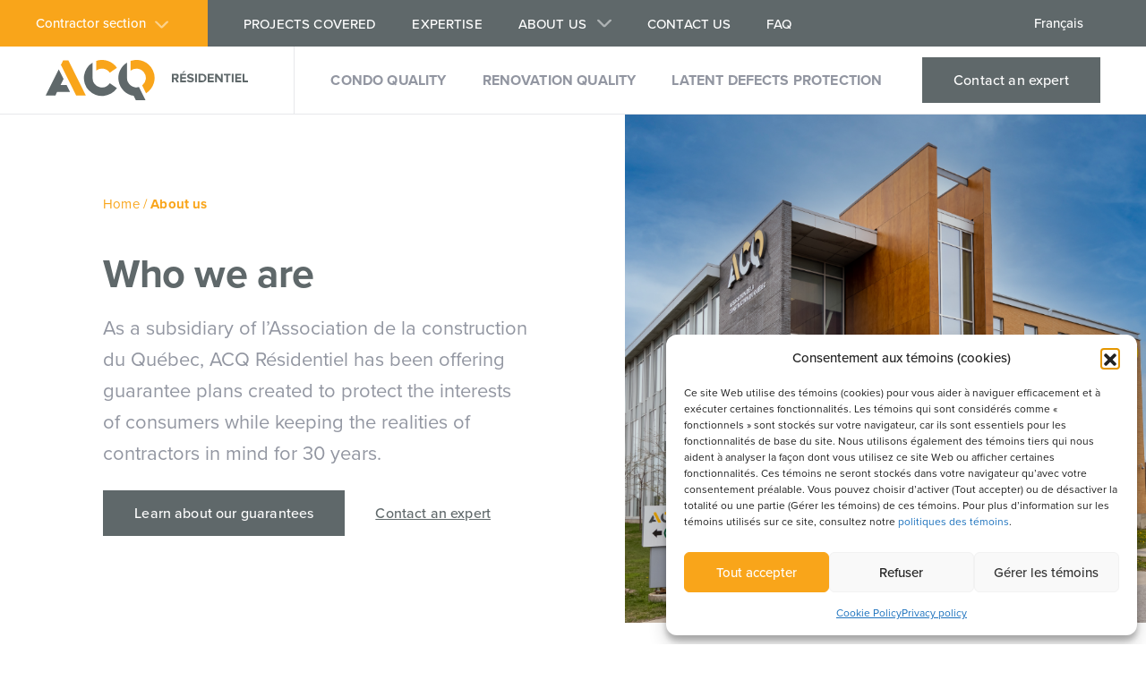

--- FILE ---
content_type: text/html; charset=UTF-8
request_url: https://acqresidentiel.ca/en/about-us/
body_size: 88001
content:
<!DOCTYPE html>
<html lang="fr">

<head>
	<meta charset="UTF-8">
	<meta name="viewport" content="initial-scale=1.0, user-scalable=no" />
	<meta name='robots' content='index, follow, max-image-preview:large, max-snippet:-1, max-video-preview:-1' />
	<style>img:is([sizes="auto" i], [sizes^="auto," i]) { contain-intrinsic-size: 3000px 1500px }</style>
	
	<!-- This site is optimized with the Yoast SEO plugin v26.7 - https://yoast.com/wordpress/plugins/seo/ -->
	<title>About us - ACQ Résidentiel</title>
	<meta name="description" content="A subsidiary of the Association de la construction du Québec, ACQ Résidentiel offers various services and guarantees for residential construction." />
	<link rel="canonical" href="https://acqresidentiel.ca/en/about-us/" />
	<meta property="og:locale" content="en_US" />
	<meta property="og:type" content="article" />
	<meta property="og:title" content="About us - ACQ Résidentiel" />
	<meta property="og:description" content="A subsidiary of the Association de la construction du Québec, ACQ Résidentiel offers various services and guarantees for residential construction." />
	<meta property="og:url" content="https://acqresidentiel.ca/en/about-us/" />
	<meta property="og:site_name" content="ACQ Résidentiel" />
	<meta property="article:modified_time" content="2025-03-18T13:44:25+00:00" />
	<meta property="og:image" content="https://acqresidentiel.ca/wp-content/uploads/2022/09/image_share-facebook.jpg" />
	<meta property="og:image:width" content="1200" />
	<meta property="og:image:height" content="623" />
	<meta property="og:image:type" content="image/jpeg" />
	<meta name="twitter:card" content="summary_large_image" />
	<meta name="twitter:label1" content="Est. reading time" />
	<meta name="twitter:data1" content="1 minute" />
	<script type="application/ld+json" class="yoast-schema-graph">{"@context":"https://schema.org","@graph":[{"@type":"WebPage","@id":"https://acqresidentiel.ca/en/about-us/","url":"https://acqresidentiel.ca/en/about-us/","name":"About us - ACQ Résidentiel","isPartOf":{"@id":"https://acqresidentiel.ca/en/#website"},"primaryImageOfPage":{"@id":"https://acqresidentiel.ca/en/about-us/#primaryimage"},"image":{"@id":"https://acqresidentiel.ca/en/about-us/#primaryimage"},"thumbnailUrl":"https://acqresidentiel.ca/wp-content/uploads/2023/10/article-6_acq_entretoit_520x346_accueilblogue.jpg","datePublished":"2022-05-16T13:46:41+00:00","dateModified":"2025-03-18T13:44:25+00:00","description":"A subsidiary of the Association de la construction du Québec, ACQ Résidentiel offers various services and guarantees for residential construction.","breadcrumb":{"@id":"https://acqresidentiel.ca/en/about-us/#breadcrumb"},"inLanguage":"en-US","potentialAction":[{"@type":"ReadAction","target":["https://acqresidentiel.ca/en/about-us/"]}]},{"@type":"ImageObject","inLanguage":"en-US","@id":"https://acqresidentiel.ca/en/about-us/#primaryimage","url":"https://acqresidentiel.ca/wp-content/uploads/2023/10/article-6_acq_entretoit_520x346_accueilblogue.jpg","contentUrl":"https://acqresidentiel.ca/wp-content/uploads/2023/10/article-6_acq_entretoit_520x346_accueilblogue.jpg","width":520,"height":346},{"@type":"BreadcrumbList","@id":"https://acqresidentiel.ca/en/about-us/#breadcrumb","itemListElement":[{"@type":"ListItem","position":1,"name":"Home","item":"https://acqresidentiel.ca/en/"},{"@type":"ListItem","position":2,"name":"About us"}]},{"@type":"WebSite","@id":"https://acqresidentiel.ca/en/#website","url":"https://acqresidentiel.ca/en/","name":"ACQ Résidentiel","description":"Nos garanties, votre protection en cas de mauvaise surprise","potentialAction":[{"@type":"SearchAction","target":{"@type":"EntryPoint","urlTemplate":"https://acqresidentiel.ca/en/?s={search_term_string}"},"query-input":{"@type":"PropertyValueSpecification","valueRequired":true,"valueName":"search_term_string"}}],"inLanguage":"en-US"}]}</script>
	<!-- / Yoast SEO plugin. -->


<style id='classic-theme-styles-inline-css' type='text/css'>
/*! This file is auto-generated */
.wp-block-button__link{color:#fff;background-color:#32373c;border-radius:9999px;box-shadow:none;text-decoration:none;padding:calc(.667em + 2px) calc(1.333em + 2px);font-size:1.125em}.wp-block-file__button{background:#32373c;color:#fff;text-decoration:none}
</style>
<style id='safe-svg-svg-icon-style-inline-css' type='text/css'>
.safe-svg-cover{text-align:center}.safe-svg-cover .safe-svg-inside{display:inline-block;max-width:100%}.safe-svg-cover svg{fill:currentColor;height:100%;max-height:100%;max-width:100%;width:100%}

</style>
<style id='global-styles-inline-css' type='text/css'>
:root{--wp--preset--aspect-ratio--square: 1;--wp--preset--aspect-ratio--4-3: 4/3;--wp--preset--aspect-ratio--3-4: 3/4;--wp--preset--aspect-ratio--3-2: 3/2;--wp--preset--aspect-ratio--2-3: 2/3;--wp--preset--aspect-ratio--16-9: 16/9;--wp--preset--aspect-ratio--9-16: 9/16;--wp--preset--color--black: #000000;--wp--preset--color--cyan-bluish-gray: #abb8c3;--wp--preset--color--white: #ffffff;--wp--preset--color--pale-pink: #f78da7;--wp--preset--color--vivid-red: #cf2e2e;--wp--preset--color--luminous-vivid-orange: #ff6900;--wp--preset--color--luminous-vivid-amber: #fcb900;--wp--preset--color--light-green-cyan: #7bdcb5;--wp--preset--color--vivid-green-cyan: #00d084;--wp--preset--color--pale-cyan-blue: #8ed1fc;--wp--preset--color--vivid-cyan-blue: #0693e3;--wp--preset--color--vivid-purple: #9b51e0;--wp--preset--gradient--vivid-cyan-blue-to-vivid-purple: linear-gradient(135deg,rgba(6,147,227,1) 0%,rgb(155,81,224) 100%);--wp--preset--gradient--light-green-cyan-to-vivid-green-cyan: linear-gradient(135deg,rgb(122,220,180) 0%,rgb(0,208,130) 100%);--wp--preset--gradient--luminous-vivid-amber-to-luminous-vivid-orange: linear-gradient(135deg,rgba(252,185,0,1) 0%,rgba(255,105,0,1) 100%);--wp--preset--gradient--luminous-vivid-orange-to-vivid-red: linear-gradient(135deg,rgba(255,105,0,1) 0%,rgb(207,46,46) 100%);--wp--preset--gradient--very-light-gray-to-cyan-bluish-gray: linear-gradient(135deg,rgb(238,238,238) 0%,rgb(169,184,195) 100%);--wp--preset--gradient--cool-to-warm-spectrum: linear-gradient(135deg,rgb(74,234,220) 0%,rgb(151,120,209) 20%,rgb(207,42,186) 40%,rgb(238,44,130) 60%,rgb(251,105,98) 80%,rgb(254,248,76) 100%);--wp--preset--gradient--blush-light-purple: linear-gradient(135deg,rgb(255,206,236) 0%,rgb(152,150,240) 100%);--wp--preset--gradient--blush-bordeaux: linear-gradient(135deg,rgb(254,205,165) 0%,rgb(254,45,45) 50%,rgb(107,0,62) 100%);--wp--preset--gradient--luminous-dusk: linear-gradient(135deg,rgb(255,203,112) 0%,rgb(199,81,192) 50%,rgb(65,88,208) 100%);--wp--preset--gradient--pale-ocean: linear-gradient(135deg,rgb(255,245,203) 0%,rgb(182,227,212) 50%,rgb(51,167,181) 100%);--wp--preset--gradient--electric-grass: linear-gradient(135deg,rgb(202,248,128) 0%,rgb(113,206,126) 100%);--wp--preset--gradient--midnight: linear-gradient(135deg,rgb(2,3,129) 0%,rgb(40,116,252) 100%);--wp--preset--font-size--small: 13px;--wp--preset--font-size--medium: 20px;--wp--preset--font-size--large: 36px;--wp--preset--font-size--x-large: 42px;--wp--preset--spacing--20: 0.44rem;--wp--preset--spacing--30: 0.67rem;--wp--preset--spacing--40: 1rem;--wp--preset--spacing--50: 1.5rem;--wp--preset--spacing--60: 2.25rem;--wp--preset--spacing--70: 3.38rem;--wp--preset--spacing--80: 5.06rem;--wp--preset--shadow--natural: 6px 6px 9px rgba(0, 0, 0, 0.2);--wp--preset--shadow--deep: 12px 12px 50px rgba(0, 0, 0, 0.4);--wp--preset--shadow--sharp: 6px 6px 0px rgba(0, 0, 0, 0.2);--wp--preset--shadow--outlined: 6px 6px 0px -3px rgba(255, 255, 255, 1), 6px 6px rgba(0, 0, 0, 1);--wp--preset--shadow--crisp: 6px 6px 0px rgba(0, 0, 0, 1);}:where(.is-layout-flex){gap: 0.5em;}:where(.is-layout-grid){gap: 0.5em;}body .is-layout-flex{display: flex;}.is-layout-flex{flex-wrap: wrap;align-items: center;}.is-layout-flex > :is(*, div){margin: 0;}body .is-layout-grid{display: grid;}.is-layout-grid > :is(*, div){margin: 0;}:where(.wp-block-columns.is-layout-flex){gap: 2em;}:where(.wp-block-columns.is-layout-grid){gap: 2em;}:where(.wp-block-post-template.is-layout-flex){gap: 1.25em;}:where(.wp-block-post-template.is-layout-grid){gap: 1.25em;}.has-black-color{color: var(--wp--preset--color--black) !important;}.has-cyan-bluish-gray-color{color: var(--wp--preset--color--cyan-bluish-gray) !important;}.has-white-color{color: var(--wp--preset--color--white) !important;}.has-pale-pink-color{color: var(--wp--preset--color--pale-pink) !important;}.has-vivid-red-color{color: var(--wp--preset--color--vivid-red) !important;}.has-luminous-vivid-orange-color{color: var(--wp--preset--color--luminous-vivid-orange) !important;}.has-luminous-vivid-amber-color{color: var(--wp--preset--color--luminous-vivid-amber) !important;}.has-light-green-cyan-color{color: var(--wp--preset--color--light-green-cyan) !important;}.has-vivid-green-cyan-color{color: var(--wp--preset--color--vivid-green-cyan) !important;}.has-pale-cyan-blue-color{color: var(--wp--preset--color--pale-cyan-blue) !important;}.has-vivid-cyan-blue-color{color: var(--wp--preset--color--vivid-cyan-blue) !important;}.has-vivid-purple-color{color: var(--wp--preset--color--vivid-purple) !important;}.has-black-background-color{background-color: var(--wp--preset--color--black) !important;}.has-cyan-bluish-gray-background-color{background-color: var(--wp--preset--color--cyan-bluish-gray) !important;}.has-white-background-color{background-color: var(--wp--preset--color--white) !important;}.has-pale-pink-background-color{background-color: var(--wp--preset--color--pale-pink) !important;}.has-vivid-red-background-color{background-color: var(--wp--preset--color--vivid-red) !important;}.has-luminous-vivid-orange-background-color{background-color: var(--wp--preset--color--luminous-vivid-orange) !important;}.has-luminous-vivid-amber-background-color{background-color: var(--wp--preset--color--luminous-vivid-amber) !important;}.has-light-green-cyan-background-color{background-color: var(--wp--preset--color--light-green-cyan) !important;}.has-vivid-green-cyan-background-color{background-color: var(--wp--preset--color--vivid-green-cyan) !important;}.has-pale-cyan-blue-background-color{background-color: var(--wp--preset--color--pale-cyan-blue) !important;}.has-vivid-cyan-blue-background-color{background-color: var(--wp--preset--color--vivid-cyan-blue) !important;}.has-vivid-purple-background-color{background-color: var(--wp--preset--color--vivid-purple) !important;}.has-black-border-color{border-color: var(--wp--preset--color--black) !important;}.has-cyan-bluish-gray-border-color{border-color: var(--wp--preset--color--cyan-bluish-gray) !important;}.has-white-border-color{border-color: var(--wp--preset--color--white) !important;}.has-pale-pink-border-color{border-color: var(--wp--preset--color--pale-pink) !important;}.has-vivid-red-border-color{border-color: var(--wp--preset--color--vivid-red) !important;}.has-luminous-vivid-orange-border-color{border-color: var(--wp--preset--color--luminous-vivid-orange) !important;}.has-luminous-vivid-amber-border-color{border-color: var(--wp--preset--color--luminous-vivid-amber) !important;}.has-light-green-cyan-border-color{border-color: var(--wp--preset--color--light-green-cyan) !important;}.has-vivid-green-cyan-border-color{border-color: var(--wp--preset--color--vivid-green-cyan) !important;}.has-pale-cyan-blue-border-color{border-color: var(--wp--preset--color--pale-cyan-blue) !important;}.has-vivid-cyan-blue-border-color{border-color: var(--wp--preset--color--vivid-cyan-blue) !important;}.has-vivid-purple-border-color{border-color: var(--wp--preset--color--vivid-purple) !important;}.has-vivid-cyan-blue-to-vivid-purple-gradient-background{background: var(--wp--preset--gradient--vivid-cyan-blue-to-vivid-purple) !important;}.has-light-green-cyan-to-vivid-green-cyan-gradient-background{background: var(--wp--preset--gradient--light-green-cyan-to-vivid-green-cyan) !important;}.has-luminous-vivid-amber-to-luminous-vivid-orange-gradient-background{background: var(--wp--preset--gradient--luminous-vivid-amber-to-luminous-vivid-orange) !important;}.has-luminous-vivid-orange-to-vivid-red-gradient-background{background: var(--wp--preset--gradient--luminous-vivid-orange-to-vivid-red) !important;}.has-very-light-gray-to-cyan-bluish-gray-gradient-background{background: var(--wp--preset--gradient--very-light-gray-to-cyan-bluish-gray) !important;}.has-cool-to-warm-spectrum-gradient-background{background: var(--wp--preset--gradient--cool-to-warm-spectrum) !important;}.has-blush-light-purple-gradient-background{background: var(--wp--preset--gradient--blush-light-purple) !important;}.has-blush-bordeaux-gradient-background{background: var(--wp--preset--gradient--blush-bordeaux) !important;}.has-luminous-dusk-gradient-background{background: var(--wp--preset--gradient--luminous-dusk) !important;}.has-pale-ocean-gradient-background{background: var(--wp--preset--gradient--pale-ocean) !important;}.has-electric-grass-gradient-background{background: var(--wp--preset--gradient--electric-grass) !important;}.has-midnight-gradient-background{background: var(--wp--preset--gradient--midnight) !important;}.has-small-font-size{font-size: var(--wp--preset--font-size--small) !important;}.has-medium-font-size{font-size: var(--wp--preset--font-size--medium) !important;}.has-large-font-size{font-size: var(--wp--preset--font-size--large) !important;}.has-x-large-font-size{font-size: var(--wp--preset--font-size--x-large) !important;}
:where(.wp-block-post-template.is-layout-flex){gap: 1.25em;}:where(.wp-block-post-template.is-layout-grid){gap: 1.25em;}
:where(.wp-block-columns.is-layout-flex){gap: 2em;}:where(.wp-block-columns.is-layout-grid){gap: 2em;}
:root :where(.wp-block-pullquote){font-size: 1.5em;line-height: 1.6;}
</style>
<link rel='stylesheet' id='cmplz-general-css' href='https://acqresidentiel.ca/wp-content/plugins/complianz-gdpr/assets/css/cookieblocker.min.css' type='text/css' media='all' />
<link rel='stylesheet' id='main-css' href='https://acqresidentiel.ca/wp-content/themes/acq-theme/assets/dist/css/main.css' type='text/css' media='all' />
<link rel='stylesheet' id='slick-css' href='https://acqresidentiel.ca/wp-content/themes/acq-theme/libraries/slick/slick.css' type='text/css' media='all' />
<script type="text/javascript" id="wpml-cookie-js-extra">
/* <![CDATA[ */
var wpml_cookies = {"wp-wpml_current_language":{"value":"en","expires":1,"path":"\/"}};
var wpml_cookies = {"wp-wpml_current_language":{"value":"en","expires":1,"path":"\/"}};
/* ]]> */
</script>
<script type="text/javascript" src="https://acqresidentiel.ca/wp-content/plugins/sitepress-multilingual-cms/res/js/cookies/language-cookie.js" id="wpml-cookie-js" defer="defer" data-wp-strategy="defer"></script>
<script type="text/javascript" src="https://acqresidentiel.ca/wp-includes/js/jquery/jquery.min.js" id="jquery-core-js"></script>
<meta name="generator" content="WPML ver:4.8.6 stt:1,4;" />
<script src="https://maps.googleapis.com/maps/api/js?key=AIzaSyDPP73zz4R6znsQX41XsTLfo2eQQN15o1c"></script>			<style>.cmplz-hidden {
					display: none !important;
				}</style>		<style type="text/css" id="wp-custom-css">
			c-header_subnav -about p {color:#5f686a !important;}
c-header_subnav -about p i {color:#ffffff !important;}
/*override icon twitter - instagram*/
i.o-icon.-twitter:after {-webkit-mask-image: url(/wp-content/themes/acq-theme/assets/dist/icons/stack/svg/sprite.stack.svg#instagram); mask-image: url(/wp-content/themes/acq-theme/assets/dist/icons/stack/svg/sprite.stack.svg#instagram)}
/*.c-form-module {
	background-color:#f7f7f7 !important;
	padding-top:100px;
}*/
/* GravityForms */
.gform_wrapper.gravity-theme legend {color:#ffffff !important; text-transform:uppercase;}
.consentement input {height: auto !important;}
.consentement label {text-transform:none; display: inline; font-size: 15px; color: #ffffff;}
.consentement .gfield_consent_description {color:#ffffff;}
.consentement .gfield_consent_description a {text-decoration:underline;}
.c-form.-secondary textarea {background-color: #ffffff;}
/* Bouton */
a.bouton {text-decoration: none;}
a.bouton:hover {color: #ffffff;}

.page-id-3755 .u-bg-primary-500 {display:none;}
#googlemap .c-introduction {width: 100%;}
/* reCAPTCHA V2 */
.gform_wrapper.gravity-theme .gfield {margin-bottom: 40px;}		</style>
		
	<link rel="dns-prefetch" href="//cdn.domain.com/">
	<link rel="dns-prefetch" href="//fonts.googleapis.com/">
	<link rel="dns-prefetch" href="//www.google-analytics.com">
	<link rel="stylesheet" href="https://use.typekit.net/kqm8dwa.css">
	<link href="https://acqresidentiel.ca/wp-content/themes/acq-theme/favicon.ico" rel="icon" type="image/x-icon">
</head>

<body data-cmplz=1 class="wp-singular page-template-default page page-id-553 page-parent wp-theme-acq-theme">

	
	
	<header class="c-header">

		<div class="c-header_topbar u-bg-secondary-500">

			<div class="c-header_topbar_wrapper">
				<div class="c-header_topbarleft">

					<div class="c-header_subnav">

						
							<p>Contractor section<i class="o-icon -arrowmenu"></i></p>

						
						<div class="menu-menu-entrepreneur-en-container"><ul id="menu-menu-entrepreneur-en" class="secondary-nav"><li id="menu-item-1242" class="menu-item menu-item-type-post_type menu-item-object-page menu-item-1242"><a href="https://acqresidentiel.ca/en/contractor/">Contractor</a></li>
<li id="menu-item-1243" class="menu-item menu-item-type-post_type menu-item-object-page menu-item-1243"><a href="https://acqresidentiel.ca/en/contractor/our-services/">Our services</a></li>
<li id="menu-item-1244" class="menu-item menu-item-type-post_type menu-item-object-page menu-item-1244"><a href="https://acqresidentiel.ca/en/contractor/our-expertises/">Our expertises</a></li>
<li id="menu-item-1245" class="menu-item menu-item-type-post_type menu-item-object-page menu-item-1245"><a href="https://acqresidentiel.ca/en/contractor/our-guarantees/">Our guarantees</a></li>
<li id="menu-item-1246" class="menu-item menu-item-type-post_type menu-item-object-page menu-item-1246"><a href="https://acqresidentiel.ca/en/contractor/construction-types/">Construction types</a></li>
</ul></div>
					</div>

											<a class="c-btn -secondary c-header_contactmobile" href="https://acqresidentiel.ca/en/contact-an-expert/">Contact an expert</a>
									</div>

				<div class="c-header_topbarright">

					<div class="menu-meta-anglais-container"><ul id="menu-meta-anglais" class="meta-nav"><li id="menu-item-1324" class="menu-item menu-item-type-post_type menu-item-object-page menu-item-1324"><a href="https://acqresidentiel.ca/en/projects-covered/">Projects covered</a></li>
<li id="menu-item-584" class="menu-item menu-item-type-post_type menu-item-object-page menu-item-584"><a href="https://acqresidentiel.ca/en/expertises/">Expertise</a></li>
<li id="menu-item-585" class="-submenu menu-item menu-item-type-post_type menu-item-object-page current-menu-item page_item page-item-553 current_page_item menu-item-has-children menu-item-585"><a href="https://acqresidentiel.ca/en/about-us/" aria-current="page">About us</a>
<ul class="sub-menu">
	<li id="menu-item-2500" class="menu-item menu-item-type-post_type menu-item-object-page menu-item-2500"><a href="https://acqresidentiel.ca/en/about-us/governance/">Governance</a></li>
	<li id="menu-item-2600" class="menu-item menu-item-type-post_type menu-item-object-page menu-item-2600"><a href="https://acqresidentiel.ca/en/about-us/press-room/">Press room</a></li>
</ul>
</li>
<li id="menu-item-587" class="menu-item menu-item-type-post_type menu-item-object-page menu-item-587"><a href="https://acqresidentiel.ca/en/contact-us/">Contact us</a></li>
<li id="menu-item-586" class="menu-item menu-item-type-post_type menu-item-object-page menu-item-586"><a href="https://acqresidentiel.ca/en/faq/">FAQ</a></li>
</ul></div>
					<a class="c-header_lang" href="https://acqresidentiel.ca/a-propos/">Français</a>				</div>
			</div>
		</div>

		<div class="c-nav">

			<div class="o-container -small">

				<div class="c-nav_wrapper">
					<div class="c-nav_left">
						<div class="c-nav_logo">
							<a href="https://acqresidentiel.ca/en/">
								<svg id="Groupe_2479" data-name="Groupe 2479" xmlns="http://www.w3.org/2000/svg" xmlns:xlink="http://www.w3.org/1999/xlink" width="226.038" height="45.16" viewBox="0 0 226.038 45.16">
  <defs>
    <clipPath id="clip-path">
      <rect id="Rectangle_641" data-name="Rectangle 641" width="226.038" height="45.16" fill="#31343e"/>
    </clipPath>
  </defs>
  <g id="Groupe_2076" data-name="Groupe 2076" clip-path="url(#clip-path)">
    <path id="Tracé_1252" data-name="Tracé 1252" d="M177.186,11.971a10.53,10.53,0,0,1,15.255,2.322l8-5.455A20.164,20.164,0,0,0,177.186,1.1Z" transform="translate(-120.798 -0.001)" fill="#f9a51a"/>
    <path id="Tracé_1253" data-name="Tracé 1253" d="M298.119,11.971a10.537,10.537,0,1,1,12.936,16.636l4.339,8.739A20.2,20.2,0,0,0,298.119,1.1Z" transform="translate(-203.246 -0.001)" fill="#f9a51a"/>
    <path id="Tracé_1254" data-name="Tracé 1254" d="M56.044,1.778l-2.483,5L70.607,41.11H81.42L61.892,1.778Z" transform="translate(-36.516 -1.212)" fill="#f9a51a"/>
    <path id="Tracé_1255" data-name="Tracé 1255" d="M163.115,32.579a10.545,10.545,0,0,1-19.259-5.94V9.4a20.221,20.221,0,1,0,27.261,28.636Z" transform="translate(-91.472 -6.406)" fill="#5f686a"/>
    <path id="Tracé_1256" data-name="Tracé 1256" d="M274.664,51.566h10.814l-7.334-14.771a10.518,10.518,0,0,1-13.354-10.157V9.4A20.2,20.2,0,0,0,272.2,46.6Z" transform="translate(-173.92 -6.406)" fill="#5f686a"/>
    <path id="Tracé_1257" data-name="Tracé 1257" d="M10.813,62.234l1.988-4H27.277l-3.922-7.9H16.723l3.316-6.679-5.407-10.89L0,62.234Z" transform="translate(0 -22.336)" fill="#5f686a"/>
    <path id="Tracé_1258" data-name="Tracé 1258" d="M448.49,58.154l-1.864-3.372h-1.479v3.372h-2.02v-9.49h4.438a2.968,2.968,0,0,1,3.2,3.06,2.746,2.746,0,0,1-2.092,2.818l2.149,3.613Zm.2-6.444a1.282,1.282,0,0,0-1.409-1.266h-2.134V53h2.134a1.287,1.287,0,0,0,1.409-1.294" transform="translate(-302.106 -33.177)" fill="#5f686a"/>
    <path id="Tracé_1259" data-name="Tracé 1259" d="M471.824,51.909v-9.49h6.714V44.2h-4.694v1.991h4.594v1.778h-4.594V50.13h4.694v1.778Zm3.457-10.358h-1.266l1.907-2.048h1.663Z" transform="translate(-321.671 -26.932)" fill="#5f686a"/>
    <path id="Tracé_1260" data-name="Tracé 1260" d="M495.778,56.516l1.11-1.58a4.165,4.165,0,0,0,3.015,1.3c1.123,0,1.651-.5,1.651-1.053,0-1.651-5.463-.5-5.463-4.068,0-1.58,1.366-2.888,3.6-2.888a5.277,5.277,0,0,1,3.7,1.323l-1.124,1.508a4.078,4.078,0,0,0-2.76-1.039c-.854,0-1.337.369-1.337.94,0,1.493,5.45.483,5.45,4.025,0,1.737-1.252,3.044-3.8,3.044a5.479,5.479,0,0,1-4.039-1.507" transform="translate(-338.002 -32.876)" fill="#5f686a"/>
    <rect id="Rectangle_639" data-name="Rectangle 639" width="2.021" height="9.49" transform="translate(166.951 15.487)" fill="#5f686a"/>
    <path id="Tracé_1261" data-name="Tracé 1261" d="M536.783,58.154v-9.49h3.742c2.972,0,5.035,1.893,5.035,4.738,0,2.874-2.063,4.752-5.022,4.752ZM543.5,53.4a2.768,2.768,0,0,0-2.958-2.958H538.8v5.932h1.721A2.843,2.843,0,0,0,543.5,53.4" transform="translate(-365.957 -33.177)" fill="#5f686a"/>
    <path id="Tracé_1262" data-name="Tracé 1262" d="M568.838,58.155v-9.49h6.714v1.78h-4.7v1.991h4.6v1.778h-4.6v2.163h4.7v1.778Z" transform="translate(-387.811 -33.178)" fill="#5f686a"/>
    <path id="Tracé_1263" data-name="Tracé 1263" d="M601.392,58.155l-4.525-6.188v6.188h-2.019v-9.49h2.077l4.4,5.961V48.665h2.019v9.49Z" transform="translate(-405.544 -33.178)" fill="#5f686a"/>
    <path id="Tracé_1264" data-name="Tracé 1264" d="M628.335,58.155v-7.71h-2.774v-1.78h7.569v1.78h-2.761v7.71Z" transform="translate(-426.482 -33.178)" fill="#5f686a"/>
    <rect id="Rectangle_640" data-name="Rectangle 640" width="2.019" height="9.49" transform="translate(207.926 15.487)" fill="#5f686a"/>
    <path id="Tracé_1265" data-name="Tracé 1265" d="M665.539,58.155v-9.49h6.714v1.78h-4.7v1.991h4.6v1.778h-4.6v2.163h4.7v1.778Z" transform="translate(-453.738 -33.178)" fill="#5f686a"/>
    <path id="Tracé_1266" data-name="Tracé 1266" d="M691.28,58.155v-9.49h2.034v7.712h4.011v1.778Z" transform="translate(-471.287 -33.178)" fill="#5f686a"/>
  </g>
</svg>
							</a>
						</div>

						<div class="c-nav_nav">
							<div class="menu-menu-principal-anglais-container"><ul id="menu-menu-principal-anglais" class="c-nav_main"><li id="menu-item-588" class="menu-item menu-item-type-post_type menu-item-object-page menu-item-588"><a href="https://acqresidentiel.ca/en/condo-quality/">Condo quality</a></li>
<li id="menu-item-590" class="menu-item menu-item-type-post_type menu-item-object-page menu-item-590"><a href="https://acqresidentiel.ca/en/renovation-quality/">Renovation quality</a></li>
<li id="menu-item-589" class="menu-item menu-item-type-post_type menu-item-object-page menu-item-589"><a href="https://acqresidentiel.ca/en/latent-defects-protection/">Latent defects protection</a></li>
</ul></div>						</div>

					</div>

					
						<div class="c-nav_contact">
							<a class="c-btn -secondary" href="https://acqresidentiel.ca/en/contact-an-expert/">Contact an expert</a>
						</div>

					
				</div>

			</div>

		</div>

		<button class="c-header_trigger">Menu</button>

	</header>

	<main>
<section class="c-headerQualite">

	<div class="o-container -noright">

		<div class="c-headerQualite_inner">

			<div class="c-headerQualite_content">

				<div class="c-breadcrumb"><span><span><a href="https://acqresidentiel.ca/en/">Home</a></span> / <span class="breadcrumb_last" aria-current="page">About us</span></span></div>
									<h1>Who we are</h1>
				
									<div class="c-body -large"><p>As a subsidiary of l’Association de la construction du Québec, ACQ Résidentiel has been offering guarantee plans created to protect the interests of consumers while keeping the realities of contractors in mind for 30 years.</p>
</div>
				
									<div class="c-headerQualite_actions">
					<ul class="c-btnlist">

						
							<li>
								<a class="c-btn -secondary" href="https://acqresidentiel.ca/en/" target="">Learn about our guarantees</a>
							</li>

						
							<li>
								<a class="c-btn -simple" href="https://acqresidentiel.ca/en/contact-an-expert/" target="">Contact an expert</a>
							</li>

						
					</ul>
					</div>
				
			</div>

			<div class="c-headerQualite_image">			
				
									<div class="c-headerQualite_bg">
						<img src="https://acqresidentiel.ca/wp-content/uploads/2022/08/2022-08-25_11h35_20_low.png" alt="" />
					</div>
					

			</div>

		</div>

	</div>

</section>
<section  class="o-section  u-bg-primary-300 -normaltop -normalbottom">

	<div class="o-container u-text-center c-statistiques_title">

					<p class="c-suptitle u-text-tertiary-500">ACQ Résidentiel</p>
		
					<h2 class="c-heading -h1">Mission and values</h2>
		
					<div class="c-body -large">
				<p>At ACQ Résidentiel, we sincerely believe that when it comes to building, renovating, buying, or selling a home, an ounce of prevention is worth a pound of cure. For us, nothing’s more important than ensuring high-quality work and peace of mind for the people who will be living in the home itself.</p>
			</div>
		
	</div>

	<div class="o-container">

		<div class="c-statistiques">

			
			<div class="c-statistique">

				<p class="u-text-tertiary-500 c-heading -h1">+ 30</p>				<hr/>
				<p class="-desc">years of experience</p>
			</div>

			
			<div class="c-statistique">

				<p class="u-text-tertiary-500 c-heading -h1">+ 6000</p>				<hr/>
				<p class="-desc">projects covered by <br/>our guarantees</p>
			</div>

			
			<div class="c-statistique">

				<p class="u-text-tertiary-500 c-heading -h1">+ 28 000</p>				<hr/>
				<p class="-desc">construction site inspections</p>
			</div>

			
			<div class="c-statistique">

				<p class="u-text-tertiary-500 c-heading -h1">+ 140 000</p>				<hr/>
				<p class="-desc">guaranteed housing units</p>
			</div>

			
		</div>
		

	</div>

</section>
<section  class="o-section c-textmedia -left u-bg-primary-500 -normaltop -normalbottom">

	
	<div class="o-container -noleft">

		<div class="o-layout">

			<div class="c-textmedia_media">

									<img class="-image" src="https://acqresidentiel.ca/wp-content/uploads/2022/05/txt.jpg" alt="À propos" />
				
				
				
			</div>

			<div class="c-textmedia_content">

				<div class="c-textmedia_wrapper">

					<div class="c-textmedia_top">

													<h2 class="c-heading -h3">Our involvement</h2>
						
													<div class="c-body"><p>Several areas of expertise are also supported by our involvement in major files pertaining to the residential construction industry. We always keep up with new regulations and standards in force, such as innovative construction and technology trends.</p>
<div class="-small">
<p>Finally, the quality of our customer service stands out thanks to the rigorousness with which we manage our files.<br />
Giving the best of ourselves to get the best out of others and ensuring the very best results for all – that’s ACQ Résidentiel.</p>
</div>
</div>
						
					</div>

					<div class="c-textmedia_bottom">						

						
					</div>

				</div>

			</div>

		</div>

	</div>

</section>
<section  class="o-section u-bg-primary-300 -mediumtop -mediumbottom">

	<div class="o-container">

		<div class="c-titlerow">

			<div class="c-titlerow_left">

									<p class="c-suptitle u-text-tertiary-500">News</p>
				
									<h2 class="c-heading -h1"> Press room</h2>
				

			</div>


							<div class="c-titlerow_right">
					<a class="c-btn -secondary" href="https://acqresidentiel.ca/en/press-room/" target="">Read our articles</a>
				</div>
					</div>

	</div>

	<div class="c-posts_slider">

		
			<div class="c-post">
				<a href="https://www.acqconstruire.com/files/pdf/archives/2023/construire_hiver2023.pdf">
					<div class="c-post_wrapper">

						<div class="c-post_image">
							<img src="https://acqresidentiel.ca/wp-content/uploads/2023/12/acq-res-salledepresse-construireh23.jpg" alt="" />
						</div>

						<div class="c-post_content">
							<div class="c-post_title">
								<h3>Magazine Construire: Des solutions pour tous vos projets! (p. 40-41)</h3>
								<i class="o-icon -arrow"></i>
							</div>
							<div class="c-body">Notre gamme complète de produits et services vous permet de réaliser vos projets en maintenant les plus hauts standards et normes de l’industrie de la construction. Que vous soyez un entrepreneur ou un sous-traitant, nous avons des solutions adaptées à votre réalité.</div>
							<div class="c-post_date">14 / 12 / 2023</div>
						</div>

					</div>

				</a>

			</div>

		
			<div class="c-post">
				<a href="https://www.grenier.qc.ca/actualites/38663/lacq-residentiel-et-rinaldi-ont-le-bon-plan?fbclid=IwAR3Lqw30kd2wLc-Xrcci2AGYJVJ7CI19fSrMBNTYJMS4ZwWKuM0V5b9M8dI">
					<div class="c-post_wrapper">

						<div class="c-post_image">
							<img src="https://acqresidentiel.ca/wp-content/uploads/2023/12/grenier-nouvelle-2.jpg" alt="" />
						</div>

						<div class="c-post_content">
							<div class="c-post_title">
								<h3>L’ACQ Résidentiel et Rinaldi ont le bon plan</h3>
								<i class="o-icon -arrow"></i>
							</div>
							<div class="c-body">L’ACQ Résidentiel, filiale de l’Association de la construction du Québec, poursuit sa collaboration avec Rinaldi par l’entremise d’une nouvelle campagne de communication: «La paix d’esprit fait partie des plans». L’organisation, qui propose des plans de garantie conçus pour protéger l’intérêt des consommateur·trices et adaptés aux réalités des entrepreneurs en construction résidentielle depuis 30 ans, s’estime [&hellip;]</div>
							<div class="c-post_date">6 / 12 / 2023</div>
						</div>

					</div>

				</a>

			</div>

		
			<div class="c-post">
				<a href="https://www.acqconstruire.com/actualites/2955-l-acq-residentiel-triomphe-en-tant-que-laureate-des-prix-performance-quebec-2023">
					<div class="c-post_wrapper">

						<div class="c-post_image">
							<img src="https://acqresidentiel.ca/wp-content/uploads/2023/11/osa09237-1.jpg" alt="" />
						</div>

						<div class="c-post_content">
							<div class="c-post_title">
								<h3>L’ACQ Résidentiel triomphe en tant que lauréate des Prix performance Québec 2023</h3>
								<i class="o-icon -arrow"></i>
							</div>
							<div class="c-body">C&#8217;est avec une immense fierté que l&#8217;ACQ Résidentiel a reçu le prix Mention 2023 dans le cadre de la cérémonie de remise des Prix performance Québec, lors du déjeuner-gala du 23 novembre dernier. Les Prix performance Québec représentent la plus haute distinction décernée annuellement par le premier ministre du Québec aux entreprises privées et aux [&hellip;]</div>
							<div class="c-post_date">27 / 11 / 2023</div>
						</div>

					</div>

				</a>

			</div>

		
			<div class="c-post">
				<a href="https://www.acqconstruire.com/actualites/2948-des-projets-accredites-par-acq-residentiel-se-demarquent-aux-prix-habitat-design-2023?fbclid=IwAR05AC7dLH926SyF8_1rblebVPh0HuGDio4eiY6Oi9xviwvuEYymXpcQqaU">
					<div class="c-post_wrapper">

						<div class="c-post_image">
							<img src="https://acqresidentiel.ca/wp-content/uploads/2023/11/maestria-ec-en-tete.jpg" alt="" />
						</div>

						<div class="c-post_content">
							<div class="c-post_title">
								<h3>Des projets accrédités par l’ACQ Résidentiel se démarquent aux Prix Habitat Design 2023!</h3>
								<i class="o-icon -arrow"></i>
							</div>
							<div class="c-body">Le 15 novembre dernier, sous la présidence d’honneur de Mme Carmela Cucuzzella, doyenne de la Faculté d’aménagement de l’Université de Montréal, plusieurs des plus importantes entreprises du monde de l&#8217;habitation du Grand Montréal ont braqué leurs projecteurs sur les lauréats du concours Les Prix Habitat Design 2023, lequel célèbre le talent, la créativité et le [&hellip;]</div>
							<div class="c-post_date">24 / 11 / 2023</div>
						</div>

					</div>

				</a>

			</div>

		
			<div class="c-post">
				<a href="https://www.acqconstruire.com/actualites/2927-david-martellino-4-ans-a-la-direction-de-l-acq-residentiel">
					<div class="c-post_wrapper">

						<div class="c-post_image">
							<img src="https://acqresidentiel.ca/wp-content/uploads/2023/10/4-ans-david-1.png" alt="" />
						</div>

						<div class="c-post_content">
							<div class="c-post_title">
								<h3>David Martellino : 4 ans à la direction de l’ACQ Résidentiel</h3>
								<i class="o-icon -arrow"></i>
							</div>
							<div class="c-body">C’est aujourd’hui que nous célébrons le parcours de David Martellino, directeur général de l’ACQ Résidentiel depuis le 21 octobre 2019. En 4 ans, il a orchestré des transformations majeures pour l’organisation, marquant ainsi l’évolution de l’entreprise. Le changement de nom de l’ACQ Résidentiel fut l’un des plus grands projets réalisés par David. En effet, en [&hellip;]</div>
							<div class="c-post_date">20 / 10 / 2023</div>
						</div>

					</div>

				</a>

			</div>

		
			<div class="c-post">
				<a href="https://acqresidentiel.ca/wp-content/uploads/2023/10/acq_septembre-2023_double-page_reno_vf.pdf">
					<div class="c-post_wrapper">

						<div class="c-post_image">
							<img src="https://acqresidentiel.ca/wp-content/uploads/2023/10/acq-res-salledepresse-construirea23.jpg" alt="" />
						</div>

						<div class="c-post_content">
							<div class="c-post_title">
								<h3>Magazine Copropriété+: La rénovation en copropriété : des montagnes russes d’émotions</h3>
								<i class="o-icon -arrow"></i>
							</div>
							<div class="c-body">La rénovation en copropriété représente tout un défi pour les gestionnaires, les syndicats ainsi que les propriétaires de condos. Les travaux de rénovation engendrent des coûts importants et la gestion de ceux-ci peut s’avérer complexe. Avec le vieillissement du parc immobilier au Québec et les obligations entourant la loi 16, certains copropriétaires doivent se préparer [&hellip;]</div>
							<div class="c-post_date">4 / 10 / 2023</div>
						</div>

					</div>

				</a>

			</div>

		
			<div class="c-post">
				<a href="https://www.lapresse.ca/maison/renovation/2023-09-30/reno-realite/petits-travaux-grosse-deception.php?sharing=true">
					<div class="c-post_wrapper">

						<div class="c-post_image">
							<img src="https://acqresidentiel.ca/wp-content/uploads/2023/10/acq_res_article-presse.jpg" alt="" />
						</div>

						<div class="c-post_content">
							<div class="c-post_title">
								<h3>Petits travaux, grosse déception !</h3>
								<i class="o-icon -arrow"></i>
							</div>
							<div class="c-body">Le cas de France est-il fréquent ? Elle n’est pas la seule ! On a récemment mené une étude : 49 % des personnes sondées qui envisagent de rénover leur propriété dans les 12 pro­chains mois se décrivent comme peu ou pas du tout expérimentées en la matière. La même étude révèle aussi que 68 [&hellip;]</div>
							<div class="c-post_date">2 / 10 / 2023</div>
						</div>

					</div>

				</a>

			</div>

		
			<div class="c-post">
				<a href="https://www.acqconstruire.com/actualites/2901-nouvelle-campagne-de-l-acq-residentiel?fbclid=IwAR3H91P4KLSfh9Bysm-fEgPfoeqyRqVDkWz_iOUMbAz2rQF-0ixv6R3a-f8">
					<div class="c-post_wrapper">

						<div class="c-post_image">
							<img src="https://acqresidentiel.ca/wp-content/uploads/2023/09/1583_acqr_webbanner_peur_m1_v2970x250_acqr_peur_1a.png" alt="" />
						</div>

						<div class="c-post_content">
							<div class="c-post_title">
								<h3>Nouvelle campagne de l&#8217;ACQ Résidentiel</h3>
								<i class="o-icon -arrow"></i>
							</div>
							<div class="c-body">L&#8217;ACQ Résidentiel lance sa nouvelle campagne « Les grands projets de vie : montagnes russes d&#8217;émotions ». Publiée sur son site Web, ses réseaux sociaux, dans différents médias, magazines, et bannières en chantier, cette campagne présente deux garanties : la garantie Qualité Condo et la garantie Qualité Rénovation. La stratégie mise en place crée une [&hellip;]</div>
							<div class="c-post_date">21 / 09 / 2023</div>
						</div>

					</div>

				</a>

			</div>

		
			<div class="c-post">
				<a href="https://www.acqconstruire.com/files/pdf/archives/2023/construire_automne2023.pdf">
					<div class="c-post_wrapper">

						<div class="c-post_image">
							<img src="https://acqresidentiel.ca/wp-content/uploads/2023/09/acq-res-construire-aut2023.jpg" alt="" />
						</div>

						<div class="c-post_content">
							<div class="c-post_title">
								<h3>Magazine Construire: Les projets de rénovation, des montagnes russes d’émotions (p. 42-43)</h3>
								<i class="o-icon -arrow"></i>
							</div>
							<div class="c-body">La rénovation d’une propriété est une étape cruciale pour améliorer son esthétique, sa fonctionnalité ainsi que sa valeur. En ces temps de grande incertitude économique et d’inflation courante, les gens se tournent vers la rénovation de leur maison ou condo plutôt que de vendre. Mais comme tout grand projet de vie, une dépense substantielle comme [&hellip;]</div>
							<div class="c-post_date">14 / 09 / 2023</div>
						</div>

					</div>

				</a>

			</div>

		
			<div class="c-post">
				<a href="https://www.acqconstruire.com/actualites/2887-8e-edition-de-la-classique-kr-un-esprit-familial-et-une-generosite-sans-limites?fbclid=IwAR337MG0XoYZ6DPsNTWUSBKRsVooQyhKlJ-wid73HXBxy_Az0YUMgm4aLPg&fbclid=IwAR0aJkHiTi2feh5crGbL0384dtwYwyT3cGmujTP2KOQz5ucYV5GncgsjFv4">
					<div class="c-post_wrapper">

						<div class="c-post_image">
							<img src="https://acqresidentiel.ca/wp-content/uploads/2023/08/rxsephotography-171-scaled.jpg" alt="" />
						</div>

						<div class="c-post_content">
							<div class="c-post_title">
								<h3>8e Édition de la Classique KR : Un esprit familial et une générosité sans limites</h3>
								<i class="o-icon -arrow"></i>
							</div>
							<div class="c-body">Le 22 juillet dernier a eu lieu la 8e édition de la Classique KR, à laquelle l’ACQ Résidentiel a pris part en tant que commanditaire pour une 3e année consécutive. Ce fut un événement extraordinaire qui a marqué tous les participants et démontré la puissance de la solidarité pour Leucan alors que 60 000 $ [&hellip;]</div>
							<div class="c-post_date">18 / 08 / 2023</div>
						</div>

					</div>

				</a>

			</div>

		
			<div class="c-post">
				<a href="https://console.virtualpaper.com/magazine-construire/2023/ete/#44/">
					<div class="c-post_wrapper">

						<div class="c-post_image">
							<img src="https://acqresidentiel.ca/wp-content/uploads/2023/07/acq-res-salledepresse-construiree23.jpg" alt="" />
						</div>

						<div class="c-post_content">
							<div class="c-post_title">
								<h3>Le contreventement d&#8217;une ossature de bois</h3>
								<i class="o-icon -arrow"></i>
							</div>
							<div class="c-body">Ériger une charpente durable passe par l’ajout de raidisseurs et contreventements à des endroits stratégiques sur les planchers, murs et toitures. Les charges mortes de la structure, les charges vives du mobilier et des occupants s’additionnent aux poussées latérales du vent, aux mouvements sismiques et aux accumulations de neige et sont très exigeantes pour les [&hellip;]</div>
							<div class="c-post_date">14 / 07 / 2023</div>
						</div>

					</div>

				</a>

			</div>

		
			<div class="c-post">
				<a href="http://condomarketing.ca/wp-content/uploads/mag/3dissue/e2023/">
					<div class="c-post_wrapper">

						<div class="c-post_image">
							<img src="https://acqresidentiel.ca/wp-content/uploads/2023/07/copropriete-ete-2023.jpg" alt="" />
						</div>

						<div class="c-post_content">
							<div class="c-post_title">
								<h3>Magazine Copropriété+ : Optez pour une garantie de qualité pour protégez votre investissement.</h3>
								<i class="o-icon -arrow"></i>
							</div>
							<div class="c-body">Les travaux de rénovation représentent généralement des coûts importants et la gestion de ceux-ci peut s’avérer complexe. Avec le vieillissement du parc immobilier au Québec et les nouvelles obligations entourant la loi 16, certains copropriétaires doivent se préparer à entreprendre des travaux de rénovation pour assurer la pérennité de leur copropriété. Les étapes relatives à [&hellip;]</div>
							<div class="c-post_date">3 / 07 / 2023</div>
						</div>

					</div>

				</a>

			</div>

		
			<div class="c-post">
				<a href="https://console.virtualpaper.com/magazine-construire/2023/ete/#36/">
					<div class="c-post_wrapper">

						<div class="c-post_image">
							<img src="https://acqresidentiel.ca/wp-content/uploads/2023/06/cautionnementgcr-magazineconstruire-ete2023-jpg-1.png" alt="" />
						</div>

						<div class="c-post_content">
							<div class="c-post_title">
								<h3>Magazine Construire: On vous accompagne sur tous les aspects de vos relations avec GCR.</h3>
								<i class="o-icon -arrow"></i>
							</div>
							<div class="c-body">Respectez vos obligations financières envers GCR sans mettre à risque vos proches ou vos actifs personnels ! L’ACQ Résidentiel vous offre des solutions adaptées à votre réalité qui optimiseront la gestion de vos projets enregistrés à la GCR.</div>
							<div class="c-post_date">8 / 06 / 2023</div>
						</div>

					</div>

				</a>

			</div>

		
			<div class="c-post">
				<a href="https://appli.protegez-vous.ca/edition/guide-copropriete3/article/4">
					<div class="c-post_wrapper">

						<div class="c-post_image">
							<img src="https://acqresidentiel.ca/wp-content/uploads/2023/05/acq-res-publication.jpg" alt="" />
						</div>

						<div class="c-post_content">
							<div class="c-post_title">
								<h3>Magazine Protégez-Vous : Faites le bon choix et exigez les plans de garantie de l’ACQ Résidentiel pour tous vos projets !</h3>
								<i class="o-icon -arrow"></i>
							</div>
							<div class="c-body">La qualité de construction est un élément essentiel qui permet d&#8217;augmenter la durée de vie et de conserver la valeur de votre propriété. C&#8217;est pourquoi il est important d&#8217;avoir une protection tels les plans de garantie de l&#8217;ACQ Résidentiel pour protéger votre investissement. Faites confiance à notre équipe d’experts pour vous soutenir tout au long [&hellip;]</div>
							<div class="c-post_date">30 / 05 / 2023</div>
						</div>

					</div>

				</a>

			</div>

		
			<div class="c-post">
				<a href="https://acqresidentiel.ca/wp-content/uploads/2023/04/acq-res_garantie-renovation_mars-2023.pdf">
					<div class="c-post_wrapper">

						<div class="c-post_image">
							<img src="https://acqresidentiel.ca/wp-content/uploads/2023/04/acq-res-salledepresse-condomarketingp23-1.jpg" alt="" />
						</div>

						<div class="c-post_content">
							<div class="c-post_title">
								<h3>Quand vient le temps de rénover, se doter d’une garantie peut éviter bien des soucis.</h3>
								<i class="o-icon -arrow"></i>
							</div>
							<div class="c-body">La garantie Qualité Rénovation de l’ACQ Résidentiel soutient l’intérêt des propriétaires et couvre les rénovations résidentielles de toutes tailles. Faites confiance à notre équipe d’experts pour vous soutenir tout au long des travaux et évitez les situations déplaisantes ! Voici 4 bonnes raisons de choisir la garantie Qualité Rénovation.</div>
							<div class="c-post_date">3 / 04 / 2023</div>
						</div>

					</div>

				</a>

			</div>

		
			<div class="c-post">
				<a href="https://console.virtualpaper.com/magazine-construire/2023/printemps/?fbclid=IwAR0_UE1aTUO5A6Y2Hj5KqIFd0bQw1gGN9JrShDN2ejyoRkMMumL2JktqM0U#26/">
					<div class="c-post_wrapper">

						<div class="c-post_image">
							<img src="https://acqresidentiel.ca/wp-content/uploads/2023/03/acq-res-salledepresse-construirep23.jpg" alt="" />
						</div>

						<div class="c-post_content">
							<div class="c-post_title">
								<h3>L&#8217;impact de la hausse des taux d&#8217;intérêt sur la rénovation résidentielle</h3>
								<i class="o-icon -arrow"></i>
							</div>
							<div class="c-body">Avec les multiples hausses du taux directeur de la Banque du Canada en moins d’un an, le marché de l’immobilier devient encore plus coûteux pour les détenteurs de prêts hypothécaires. Les taux d’intérêt qui ne cessent d’augmenter entraînent des répercussions jusque dans le secteur de la rénovation résidentielle.</div>
							<div class="c-post_date">22 / 03 / 2023</div>
						</div>

					</div>

				</a>

			</div>

		
			<div class="c-post">
				<a href="https://video.wixstatic.com/video/3c277b_34b59d834aaf42888a9ba2d5ee3722a7/1080p/mp4/file.mp4">
					<div class="c-post_wrapper">

						<div class="c-post_image">
							<img src="https://acqresidentiel.ca/wp-content/uploads/2023/03/ville-visuel.jpg" alt="" />
						</div>

						<div class="c-post_content">
							<div class="c-post_title">
								<h3>Salon National de l&#8217;Habitation &#8211; L&#8217;ACQ Résidentiel présente du 9 au 12 mars 2023 au palais des congrès de Montréal!</h3>
								<i class="o-icon -arrow"></i>
							</div>
							<div class="c-body">L&#8217;ACQ Résidentiel sera présente au Salon National de l&#8217;Habitation du 9 au 12 mars au palais des congrès de Montréal! Passez voir notre équipe pour discuter de vos projets de construction et de rénovation résidentielles, ou pour en apprendre plus sur nos plans de garanties!</div>
							<div class="c-post_date">3 / 03 / 2023</div>
						</div>

					</div>

				</a>

			</div>

		
			<div class="c-post">
				<a href="https://informeaffaires.com/regional/construction/lacq-sest-fraye-une-place-dans-le-marche-residentiel">
					<div class="c-post_wrapper">

						<div class="c-post_image">
							<img src="https://acqresidentiel.ca/wp-content/uploads/2023/03/acq_residentiel.jpg" alt="" />
						</div>

						<div class="c-post_content">
							<div class="c-post_title">
								<h3>L’ACQ s&#8217;est frayé une place dans le marché résidentiel</h3>
								<i class="o-icon -arrow"></i>
							</div>
							<div class="c-body">Jonathan Thibeault &#8211; Informe Affaires, Saguenay. En plus de ses services offerts aux constructeurs commerciaux et industriels, l’ACQ s’est frayé une place dans le marché résidentiel. Elle offrant notamment des programmes de cautionnement et de garantie pour les entrepreneurs soucieux d’ajouter un filet de sécurité supplémentaire à leurs clients en cas de défaut de construction [&hellip;]</div>
							<div class="c-post_date">7 / 03 / 2023</div>
						</div>

					</div>

				</a>

			</div>

		
			<div class="c-post">
				<a href="https://www.expohabitation.ca/virtuelle/le-salon/exposant/ACQ-">
					<div class="c-post_wrapper">

						<div class="c-post_image">
							<img src="https://acqresidentiel.ca/wp-content/uploads/2023/02/acq_residentiel_expo-habitation-mtl-1920x1080-1.jpg" alt="" />
						</div>

						<div class="c-post_content">
							<div class="c-post_title">
								<h3>L’ACQ tiendra un kiosque animé en collaboration avec l’ACQ Résidentiel au Salon Expo Habitation du 9 au 12 février 2023 au Stade olympique.</h3>
								<i class="o-icon -arrow"></i>
							</div>
							<div class="c-body">𝗘𝗻𝘁𝗿𝗲́𝗲 𝗴𝗿𝗮𝘁𝘂𝗶𝘁𝗲 pour les membres ACQ le 9 février et 𝗿𝗮𝗯𝗮𝗶𝘀 de 2$ sur votre billet du Salon ExpoHabitation pour les 10-11-12 février L’ACQ tiendra un kiosque animé en collaboration avec l’ACQ Résidentiel au Salon Expo Habitation du 9 au 12 février 2023 au Stade olympique. Pour l’occasion, l’équipe de l’ACQ Résidentiel est fière de [&hellip;]</div>
							<div class="c-post_date">8 / 02 / 2023</div>
						</div>

					</div>

				</a>

			</div>

		
			<div class="c-post">
				<a href="https://acqresidentiel.ca/wp-content/uploads/2022/12/automne-2022_acq-res-garantie-qualite-renovation.pdf">
					<div class="c-post_wrapper">

						<div class="c-post_image">
							<img src="https://acqresidentiel.ca/wp-content/uploads/2022/12/acq-res-salledepresse-planimagesa22-1b.jpg" alt="" />
						</div>

						<div class="c-post_content">
							<div class="c-post_title">
								<h3>Pourquoi adhérer à la garantie Qualité Rénovation ?</h3>
								<i class="o-icon -arrow"></i>
							</div>
							<div class="c-body">Quand vient le temps de rénover, se doter d’une garantie peut éviter bien des soucis. La garantie Qualité Rénovation de l’ACQ Résidentiel soutient l’intérêt des propriétaires et couvre les rénovations résidentielles de toutes tailles. Voici 4 bonnes raisons d’adhérer à la garantie Qualité Rénovation.</div>
							<div class="c-post_date">5 / 12 / 2022</div>
						</div>

					</div>

				</a>

			</div>

		
			<div class="c-post">
				<a href="https://acqresidentiel.ca/wp-content/uploads/2023/01/acq-res-projet-renovation_garantie-renovation_hiver-2023_sans-traits.pdf">
					<div class="c-post_wrapper">

						<div class="c-post_image">
							<img src="https://acqresidentiel.ca/wp-content/uploads/2023/01/hiver-2023-1.png" alt="" />
						</div>

						<div class="c-post_content">
							<div class="c-post_title">
								<h3>Planifier un projet de rénovation en quelques étapes avec la garantie Qualité Rénovation de l’ACQ Résidentiel</h3>
								<i class="o-icon -arrow"></i>
							</div>
							<div class="c-body">Les étapes relatives à la planification du projet, à l&#8217;évaluation des soumissions et au choix de l&#8217;entrepreneur sont cruciales, mais comment vous assurer de la qualité des travaux qui seront effectués?</div>
							<div class="c-post_date">9 / 01 / 2023</div>
						</div>

					</div>

				</a>

			</div>

		
			<div class="c-post">
				<a href="https://www.acqconstruire.com/actualites/2738-prix-habitat-design-des-membres-de-l-acq-se-demarquent">
					<div class="c-post_wrapper">

						<div class="c-post_image">
							<img src="https://acqresidentiel.ca/wp-content/uploads/2022/11/acq-res-salledepresse-prixhabitatdesign-3.jpg" alt="" />
						</div>

						<div class="c-post_content">
							<div class="c-post_title">
								<h3>Prix Habitat Design : des membres de l’ACQ se démarquent !</h3>
								<i class="o-icon -arrow"></i>
							</div>
							<div class="c-body">Dans le cadre du concours Les Prix Habitat Design 2022, qui célèbre le talent, la créativité et le génie des créateurs et des artisans du secteur de la construction résidentielle, des membres de l’ACQ se sont démarqués. Ces distinctions, une vingtaine ont été attribuées cette année, visent à souligner l’excellence des concepts proposés dans la [&hellip;]</div>
							<div class="c-post_date">24 / 11 / 2022</div>
						</div>

					</div>

				</a>

			</div>

		
			<div class="c-post">
				<a href="https://console.virtualpaper.com/magazine-construire/2022/hiver/#36/">
					<div class="c-post_wrapper">

						<div class="c-post_image">
							<img src="https://acqresidentiel.ca/wp-content/uploads/2022/11/acq-res-salledepresse-construireh22-1.jpg" alt="" />
						</div>

						<div class="c-post_content">
							<div class="c-post_title">
								<h3>9 projets résidentiels enregistrés à la garantie Qualité Condo</h3>
								<i class="o-icon -arrow"></i>
							</div>
							<div class="c-body">Choisir nos plans, c&#8217;est confirmer aux propriétaires d&#8217;unité d&#8217;habitation que leur propriété a été construite selon les plus hauts standards de l&#8217;industrie. Avec des inspections rigoureuses à toutes les étapes clés de la construction, l&#8217;ACQ Résidentiel offre une garantie de qualité aux propriétaires. &nbsp;</div>
							<div class="c-post_date">15 / 11 / 2022</div>
						</div>

					</div>

				</a>

			</div>

		
			<div class="c-post">
				<a href="https://console.virtualpaper.com/magazine-construire/2022/automne/#36/">
					<div class="c-post_wrapper">

						<div class="c-post_image">
							<img src="https://acqresidentiel.ca/wp-content/uploads/2022/11/acq-res-salledepresse-construirea22-1.jpg" alt="" />
						</div>

						<div class="c-post_content">
							<div class="c-post_title">
								<h3>L&#8217;ACQ Résidentiel, partenaire des grands constructeurs immobiliers du Québec</h3>
								<i class="o-icon -arrow"></i>
							</div>
							<div class="c-body">Avec plus de 25 années d’expérience en construction résidentielle, l’ACQ Résidentiel accompagne les entrepreneurs dans la réalisation de leurs projets en leur offrant des produits de garanties et des services spécialisés adaptés aux réalités du marché immobilier au Québec.</div>
							<div class="c-post_date">4 / 11 / 2022</div>
						</div>

					</div>

				</a>

			</div>

		
			<div class="c-post">
				<a href="https://issuu.com/francegoyet/docs/inno-magazine_40_automne_2022/10">
					<div class="c-post_wrapper">

						<div class="c-post_image">
							<img src="https://acqresidentiel.ca/wp-content/uploads/2022/11/acq-res-salledepresse-innomagazine.jpg" alt="" />
						</div>

						<div class="c-post_content">
							<div class="c-post_title">
								<h3>Le service après-vente de l’ACQ Résidentiel : un avantage qui se démarque dans l’industrie</h3>
								<i class="o-icon -arrow"></i>
							</div>
							<div class="c-body">L’engagement de l’ACQ Résidentiel se poursuit même au-delà de l’inspection des chantiers. En effet, vous pouvez compter sur les experts en conciliation de l’ACQ Résidentiel pour gérer rapidement tout ce qui peut se passer une fois votre projet livré.</div>
							<div class="c-post_date">4 / 11 / 2022</div>
						</div>

					</div>

				</a>

			</div>

		
			<div class="c-post">
				<a href="https://issuu.com/jbcom/docs/mic_v15n5/46">
					<div class="c-post_wrapper">

						<div class="c-post_image">
							<img src="https://acqresidentiel.ca/wp-content/uploads/2022/11/salle-de-presse_novembre-2022-5.png" alt="" />
						</div>

						<div class="c-post_content">
							<div class="c-post_title">
								<h3>Hissez vos projets résidentiels au projet avec la garantie Qualité Condo</h3>
								<i class="o-icon -arrow"></i>
							</div>
							<div class="c-body">Mettez en marché des projets de qualité avec une équipe de spécialistes qui vous accompagne de la construction jusqu’à la livraison des unités. Comptez également sur notre service après-vente pour gérer rapidement tout ce qui peut se passer une fois le projet livré.</div>
							<div class="c-post_date">4 / 11 / 2022</div>
						</div>

					</div>

				</a>

			</div>

		
			<div class="c-post">
				<a href="https://acqresidentiel.ca/wp-content/uploads/2022/10/acq-res-article-2pages-copropriete-vf-automne2022.pdf">
					<div class="c-post_wrapper">

						<div class="c-post_image">
							<img src="https://acqresidentiel.ca/wp-content/uploads/2022/11/acq-res-salledepresse-condomarketing-1.jpg" alt="" />
						</div>

						<div class="c-post_content">
							<div class="c-post_title">
								<h3>11 questions réponses qui vous convaincront d&#8217;opter pour la garantie Qualité Rénovation</h3>
								<i class="o-icon -arrow"></i>
							</div>
							<div class="c-body">Quand vient le temps de rénover une copropriété, se doter d’une garantie peut éviter bien des soucis. La garantie Qualité Rénovation de l’ACQ Résidentiel soutient l’intérêt des propriétaires et couvre les rénovations résidentielles de toutes tailles, notamment les condominiums.</div>
							<div class="c-post_date">20 / 10 / 2022</div>
						</div>

					</div>

				</a>

			</div>

		
			<div class="c-post">
				<a href="https://acqresidentiel.ca/wp-content/uploads/2022/09/res_publication-le-devoir_octobre2021_low.pdf">
					<div class="c-post_wrapper">

						<div class="c-post_image">
							<img src="https://acqresidentiel.ca/wp-content/uploads/2022/08/acq-res-publication-ledevoir-vf_oct2021.jpg" alt="" />
						</div>

						<div class="c-post_content">
							<div class="c-post_title">
								<h3>Des inspections de qualité à chaque étape</h3>
								<i class="o-icon -arrow"></i>
							</div>
							<div class="c-body">Pour garantir la meilleure qualité de construction des projets couverts par les plans de garantie, une équipe d’experts techniques visite systématiquement tous les chantiers en assurant des inspections complètes à toutes les étapes clés de la construction.</div>
							<div class="c-post_date">6 / 11 / 2021</div>
						</div>

					</div>

				</a>

			</div>

		
			<div class="c-post">
				<a href="https://plus.lapresse.ca/screens/2aaf42d2-cab1-4f24-98b7-0fcc4a02e194%7C_0.html">
					<div class="c-post_wrapper">

						<div class="c-post_image">
							<img src="https://acqresidentiel.ca/wp-content/uploads/2022/09/image_publication_2_wp.png" alt="" />
						</div>

						<div class="c-post_content">
							<div class="c-post_title">
								<h3>Acheter, vendre ou rénover : une garantie pour protéger votre investissement</h3>
								<i class="o-icon -arrow"></i>
							</div>
							<div class="c-body">Un bien immobilier représente le plus grand investissement de nombreux ménages. Que ce soit au moment pour eux d’acquérir une propriété, de l’améliorer dans le but d’en accroître la valeur ou de la revendre, s’assurer de la qualité de construction est essentiel. Voici comment les services et les protections de l’ACQ Résidentiel, filiale de l’Association [&hellip;]</div>
							<div class="c-post_date">21 / 09 / 2022</div>
						</div>

					</div>

				</a>

			</div>

		
			<div class="c-post">
				<a href="https://acqresidentiel.ca/wp-content/uploads/2022/09/res-publireportage-protegez_vous-juillet2020_v2.pdf">
					<div class="c-post_wrapper">

						<div class="c-post_image">
							<img src="https://acqresidentiel.ca/wp-content/uploads/2022/08/protegez-vous_facebook_publication-image_2021.jpg" alt="" />
						</div>

						<div class="c-post_content">
							<div class="c-post_title">
								<h3>Avec l&#8217;ACQ Résidentiel, vos acomptes sont protégés et la qualité de construction est garantie</h3>
								<i class="o-icon -arrow"></i>
							</div>
							<div class="c-body">Que ce soit pour la construction d'un immeuble en hauteur, d'un immeuble locatif, d'une transformation d'immeuble en copropriété ou pour des projets de rénovations résidentiels, l'ACQ Résidentiel propose une vaste gamme de garanties.</div>
							<div class="c-post_date">3 / 07 / 2020</div>
						</div>

					</div>

				</a>

			</div>

		
			<div class="c-post">
				<a href="https://issuu.com/francegoyet/docs/inno_p_4038_21_montage_mtl_prosperite_final_web?e=13222388/64806405">
					<div class="c-post_wrapper">

						<div class="c-post_image">
							<img src="https://acqresidentiel.ca/wp-content/uploads/2022/08/innomagazine_acq-residentiel_publipostage-image-fb_avril2021.jpg" alt="" />
						</div>

						<div class="c-post_content">
							<div class="c-post_title">
								<h3>Branchée sur la réalité du marché</h3>
								<i class="o-icon -arrow"></i>
							</div>
							<div class="c-body">L’Association de la construction du Québec (ACQ),
bien connue pour son implication dans les secteurs institutionnel, commercial et industriel, est également très présente dans le secteur résidentiel depuis le début de sa création.</div>
							<div class="c-post_date">15 / 04 / 2021</div>
						</div>

					</div>

				</a>

			</div>

		
			<div class="c-post">
				<a href="https://plus.lapresse.ca/screens/d1a7e5d6-4e04-48f4-a4ad-aa1c729a1b89__7C___0.html?utm_content=facebook&utm_source=lpp&utm_medium=referral&utm_campaign=internal+share">
					<div class="c-post_wrapper">

						<div class="c-post_image">
							<img src="https://acqresidentiel.ca/wp-content/uploads/2022/08/acq-residentiel_publipostage-fb2_octobre-2021.jpg" alt="" />
						</div>

						<div class="c-post_content">
							<div class="c-post_title">
								<h3>Immobilier : quelles garanties vous protègent?</h3>
								<i class="o-icon -arrow"></i>
							</div>
							<div class="c-body">Dans un contexte où les prix de l’immobilier sont constamment à la hausse, où les prix des matériaux fluctuent et où le marché de la revente est en pleine ébullition, la qualité de construction ne devrait jamais être laissée au hasard, d’où l’importance d’exiger des garanties résidentielles.</div>
							<div class="c-post_date">25 / 09 / 2021</div>
						</div>

					</div>

				</a>

			</div>

		
			<div class="c-post">
				<a href="https://issuu.com/francegoyet/docs/innomagazine37_batirensynergie?e=13222388/64806405">
					<div class="c-post_wrapper">

						<div class="c-post_image">
							<img src="https://acqresidentiel.ca/wp-content/uploads/2022/08/innomagazine_salle-de-presse-_printemps-2021.png" alt="" />
						</div>

						<div class="c-post_content">
							<div class="c-post_title">
								<h3>Le contrôle de qualité des bâtiments : un soutien inestimable aux entrepreneurs</h3>
								<i class="o-icon -arrow"></i>
							</div>
							<div class="c-body">Le contrôle de qualité des bâtiments est au coeur des activités de l’ACQ Résidentiel. Pour garantir la qualité des projets enregistrés sous leurs garanties, une équipe d’experts techniques réalisent
des inspections en chantier à toutes les étapes clés de la construction.</div>
							<div class="c-post_date">27 / 04 / 2021</div>
						</div>

					</div>

				</a>

			</div>

		
			<div class="c-post">
				<a href="https://www.ledevoir.com/contenu-commandite/598076/acq-residentiel-qualite-garantie-et-acompte-protege">
					<div class="c-post_wrapper">

						<div class="c-post_image">
							<img src="https://acqresidentiel.ca/wp-content/uploads/2022/08/acq-residentiel_ledevoir-image-fb_avril2021.jpg" alt="" />
						</div>

						<div class="c-post_content">
							<div class="c-post_title">
								<h3>Qualité garantie et acompte protégé</h3>
								<i class="o-icon -arrow"></i>
							</div>
							<div class="c-body">Depuis l’entrée en vigueur de la Loi 16, en janvier 2020, les entrepreneurs doivent obligatoirement protéger la totalité des acomptes versés par les acheteurs, et ce, peu importe le montant. </div>
							<div class="c-post_date">2 / 04 / 2021</div>
						</div>

					</div>

				</a>

			</div>

		
			<div class="c-post">
				<a href="https://plus.lapresse.ca/screens/501490ec-567a-486c-a71f-bfce5e0c2c1d__7C___0.html?utm_content=screen&utm_medium=email&utm_campaign=microsite+share">
					<div class="c-post_wrapper">

						<div class="c-post_image">
							<img src="https://acqresidentiel.ca/wp-content/uploads/2022/08/acq-residentiel_lapresse-fb_avril2021.jpg" alt="" />
						</div>

						<div class="c-post_content">
							<div class="c-post_title">
								<h3>Une garantie de qualité pour acheter sans tracas</h3>
								<i class="o-icon -arrow"></i>
							</div>
							<div class="c-body">Vous venez de choisir sur plan le condo de vos rêves. Pour l’instant, tout est à votre goût, mais est-ce que le produit final sera à la hauteur de ce qu’on vous a promis ?</div>
							<div class="c-post_date">4 / 04 / 2021</div>
						</div>

					</div>

				</a>

			</div>

		
	</div>

</section>		<footer class="c-footer">

			
			<div class="o-container">

				<div class="c-titlerow -line">

					<div class="c-titlerow_left">

													<p class="c-suptitle u-text-tertiary-500">Have questions?</p>
						
													<h2 class="c-heading -h1">Contact an expert</h2>
						
					</div>


											<div class="c-titlerow_right">
							<a class="c-btn -secondary" href="https://acqresidentiel.ca/en/contact-an-expert/">Contact us</a>
						</div>
									</div>

				<div class="c-footer_nav">

					<div class="c-footer_wrapper">

						<div class="c-footer_col -logo">
							<a href="https://acqresidentiel.ca/en/">
								<svg id="Groupe_2479" data-name="Groupe 2479" xmlns="http://www.w3.org/2000/svg" xmlns:xlink="http://www.w3.org/1999/xlink" width="226.038" height="45.16" viewBox="0 0 226.038 45.16">
  <defs>
    <clipPath id="clip-path">
      <rect id="Rectangle_641" data-name="Rectangle 641" width="226.038" height="45.16" fill="#31343e"/>
    </clipPath>
  </defs>
  <g id="Groupe_2076" data-name="Groupe 2076" clip-path="url(#clip-path)">
    <path id="Tracé_1252" data-name="Tracé 1252" d="M177.186,11.971a10.53,10.53,0,0,1,15.255,2.322l8-5.455A20.164,20.164,0,0,0,177.186,1.1Z" transform="translate(-120.798 -0.001)" fill="#f9a51a"/>
    <path id="Tracé_1253" data-name="Tracé 1253" d="M298.119,11.971a10.537,10.537,0,1,1,12.936,16.636l4.339,8.739A20.2,20.2,0,0,0,298.119,1.1Z" transform="translate(-203.246 -0.001)" fill="#f9a51a"/>
    <path id="Tracé_1254" data-name="Tracé 1254" d="M56.044,1.778l-2.483,5L70.607,41.11H81.42L61.892,1.778Z" transform="translate(-36.516 -1.212)" fill="#f9a51a"/>
    <path id="Tracé_1255" data-name="Tracé 1255" d="M163.115,32.579a10.545,10.545,0,0,1-19.259-5.94V9.4a20.221,20.221,0,1,0,27.261,28.636Z" transform="translate(-91.472 -6.406)" fill="#5f686a"/>
    <path id="Tracé_1256" data-name="Tracé 1256" d="M274.664,51.566h10.814l-7.334-14.771a10.518,10.518,0,0,1-13.354-10.157V9.4A20.2,20.2,0,0,0,272.2,46.6Z" transform="translate(-173.92 -6.406)" fill="#5f686a"/>
    <path id="Tracé_1257" data-name="Tracé 1257" d="M10.813,62.234l1.988-4H27.277l-3.922-7.9H16.723l3.316-6.679-5.407-10.89L0,62.234Z" transform="translate(0 -22.336)" fill="#5f686a"/>
    <path id="Tracé_1258" data-name="Tracé 1258" d="M448.49,58.154l-1.864-3.372h-1.479v3.372h-2.02v-9.49h4.438a2.968,2.968,0,0,1,3.2,3.06,2.746,2.746,0,0,1-2.092,2.818l2.149,3.613Zm.2-6.444a1.282,1.282,0,0,0-1.409-1.266h-2.134V53h2.134a1.287,1.287,0,0,0,1.409-1.294" transform="translate(-302.106 -33.177)" fill="#5f686a"/>
    <path id="Tracé_1259" data-name="Tracé 1259" d="M471.824,51.909v-9.49h6.714V44.2h-4.694v1.991h4.594v1.778h-4.594V50.13h4.694v1.778Zm3.457-10.358h-1.266l1.907-2.048h1.663Z" transform="translate(-321.671 -26.932)" fill="#5f686a"/>
    <path id="Tracé_1260" data-name="Tracé 1260" d="M495.778,56.516l1.11-1.58a4.165,4.165,0,0,0,3.015,1.3c1.123,0,1.651-.5,1.651-1.053,0-1.651-5.463-.5-5.463-4.068,0-1.58,1.366-2.888,3.6-2.888a5.277,5.277,0,0,1,3.7,1.323l-1.124,1.508a4.078,4.078,0,0,0-2.76-1.039c-.854,0-1.337.369-1.337.94,0,1.493,5.45.483,5.45,4.025,0,1.737-1.252,3.044-3.8,3.044a5.479,5.479,0,0,1-4.039-1.507" transform="translate(-338.002 -32.876)" fill="#5f686a"/>
    <rect id="Rectangle_639" data-name="Rectangle 639" width="2.021" height="9.49" transform="translate(166.951 15.487)" fill="#5f686a"/>
    <path id="Tracé_1261" data-name="Tracé 1261" d="M536.783,58.154v-9.49h3.742c2.972,0,5.035,1.893,5.035,4.738,0,2.874-2.063,4.752-5.022,4.752ZM543.5,53.4a2.768,2.768,0,0,0-2.958-2.958H538.8v5.932h1.721A2.843,2.843,0,0,0,543.5,53.4" transform="translate(-365.957 -33.177)" fill="#5f686a"/>
    <path id="Tracé_1262" data-name="Tracé 1262" d="M568.838,58.155v-9.49h6.714v1.78h-4.7v1.991h4.6v1.778h-4.6v2.163h4.7v1.778Z" transform="translate(-387.811 -33.178)" fill="#5f686a"/>
    <path id="Tracé_1263" data-name="Tracé 1263" d="M601.392,58.155l-4.525-6.188v6.188h-2.019v-9.49h2.077l4.4,5.961V48.665h2.019v9.49Z" transform="translate(-405.544 -33.178)" fill="#5f686a"/>
    <path id="Tracé_1264" data-name="Tracé 1264" d="M628.335,58.155v-7.71h-2.774v-1.78h7.569v1.78h-2.761v7.71Z" transform="translate(-426.482 -33.178)" fill="#5f686a"/>
    <rect id="Rectangle_640" data-name="Rectangle 640" width="2.019" height="9.49" transform="translate(207.926 15.487)" fill="#5f686a"/>
    <path id="Tracé_1265" data-name="Tracé 1265" d="M665.539,58.155v-9.49h6.714v1.78h-4.7v1.991h4.6v1.778h-4.6v2.163h4.7v1.778Z" transform="translate(-453.738 -33.178)" fill="#5f686a"/>
    <path id="Tracé_1266" data-name="Tracé 1266" d="M691.28,58.155v-9.49h2.034v7.712h4.011v1.778Z" transform="translate(-471.287 -33.178)" fill="#5f686a"/>
  </g>
</svg>
							</a>
						</div>

						<div class="c-footer_col -nav">
							<p class="c-footer_suptitle">Navigation</p>

							<div class="menu-footer-anglais-container"><ul id="menu-footer-anglais" class="footer-nav"><li id="menu-item-580" class="menu-item menu-item-type-post_type menu-item-object-page menu-item-580"><a href="https://acqresidentiel.ca/en/expertises/">Our fields of expertise</a></li>
<li id="menu-item-581" class="menu-item menu-item-type-post_type menu-item-object-page current-menu-item page_item page-item-553 current_page_item menu-item-581"><a href="https://acqresidentiel.ca/en/about-us/" aria-current="page">About us</a></li>
<li id="menu-item-582" class="menu-item menu-item-type-post_type menu-item-object-page menu-item-582"><a href="https://acqresidentiel.ca/en/faq/">FAQ</a></li>
<li id="menu-item-1414" class="menu-item menu-item-type-post_type menu-item-object-page menu-item-1414"><a href="https://acqresidentiel.ca/en/projects-covered/">Projects covered</a></li>
<li id="menu-item-583" class="menu-item menu-item-type-post_type menu-item-object-page menu-item-583"><a href="https://acqresidentiel.ca/en/contact-us/">Contact us</a></li>
</ul></div>
							
								<p class="c-footer_suptitle">Contractor section</p>

							
							<div class="menu-menu-entrepreneur-en-container"><ul id="menu-menu-entrepreneur-en-1" class="footer-nav"><li class="menu-item menu-item-type-post_type menu-item-object-page menu-item-1242"><a href="https://acqresidentiel.ca/en/contractor/">Contractor</a></li>
<li class="menu-item menu-item-type-post_type menu-item-object-page menu-item-1243"><a href="https://acqresidentiel.ca/en/contractor/our-services/">Our services</a></li>
<li class="menu-item menu-item-type-post_type menu-item-object-page menu-item-1244"><a href="https://acqresidentiel.ca/en/contractor/our-expertises/">Our expertises</a></li>
<li class="menu-item menu-item-type-post_type menu-item-object-page menu-item-1245"><a href="https://acqresidentiel.ca/en/contractor/our-guarantees/">Our guarantees</a></li>
<li class="menu-item menu-item-type-post_type menu-item-object-page menu-item-1246"><a href="https://acqresidentiel.ca/en/contractor/construction-types/">Construction types</a></li>
</ul></div>
						</div>
						<div class="c-footer_col -coords">
							<p class="c-footer_suptitle">Contact information</p>

															<p>9200, boul. Métropolitain Est<br />
Montréal QC H1K 4L2</p>
							
							<ul>

																	<li><a class="-bold" href="tel:+18009567526">1-800-956-7526</a></li>
								
								
																	<li><a href="mailto:residentiel@acq.org">residentiel@acq.org</a></li>
								
							</ul>

						</div>
						<div class="c-footer_col -social">
							<p class="c-footer_suptitle">Follow us</p>

							<div class="c-footer_social">
								<ul>
																			<li>
											<a href="https://www.facebook.com/ACQResidentiel/" target="_blank">
												<i class="o-icon -facebook"></i>
											</a>
										</li>
																																					<li>
											<a href="https://www.linkedin.com/company/acq-residentiel/" target="_blank">
												<i class="o-icon -linkedin"></i>
											</a>
										</li>
																												<li>
											<a href="https://www.youtube.com/@ACQR%C3%A9sidentiel" target="_blank">
												<i class="o-icon -youtube"></i>
											</a>
										</li>
																	</ul>
							</div>

						</div>



					</div>

				</div>

				<div class="c-footer_copyright">

					<p>© Association de la construction du Québec. All rights reserved.</p>

					<div class="menu-footer-meta-anglais-container"><ul id="menu-footer-meta-anglais" class="footer-metanav"><li id="menu-item-3083" class="menu-item menu-item-type-post_type menu-item-object-page menu-item-3083"><a href="https://acqresidentiel.ca/en/terms-of-use/">Terms of use</a></li>
<li id="menu-item-3080" class="menu-item menu-item-type-post_type menu-item-object-page menu-item-3080"><a href="https://acqresidentiel.ca/en/netiquette/">Netiquette</a></li>
<li id="menu-item-3081" class="menu-item menu-item-type-post_type menu-item-object-page menu-item-3081"><a rel="privacy-policy" href="https://acqresidentiel.ca/en/privacy-policy/">Privacy policy</a></li>
<li id="menu-item-3292" class="menu-item menu-item-type-post_type menu-item-object-page menu-item-3292"><a href="https://acqresidentiel.ca/en/cookie-policy/">Cookie Policy</a></li>
</ul></div>
				</div>
			</div>

		</footer>


		
		</main>

		<script type="speculationrules">
{"prefetch":[{"source":"document","where":{"and":[{"href_matches":"\/en\/*"},{"not":{"href_matches":["\/wp-*.php","\/wp-admin\/*","\/wp-content\/uploads\/*","\/wp-content\/*","\/wp-content\/plugins\/*","\/wp-content\/themes\/acq-theme\/*","\/en\/*\\?(.+)"]}},{"not":{"selector_matches":"a[rel~=\"nofollow\"]"}},{"not":{"selector_matches":".no-prefetch, .no-prefetch a"}}]},"eagerness":"conservative"}]}
</script>

<!-- Consent Management powered by Complianz | GDPR/CCPA Cookie Consent https://wordpress.org/plugins/complianz-gdpr -->
<div id="cmplz-cookiebanner-container"><div class="cmplz-cookiebanner cmplz-hidden banner-1 bottom-right-view-preferences optin cmplz-bottom-right cmplz-categories-type-view-preferences" aria-modal="true" data-nosnippet="true" role="dialog" aria-live="polite" aria-labelledby="cmplz-header-1-optin" aria-describedby="cmplz-message-1-optin">
	<div class="cmplz-header">
		<div class="cmplz-logo"></div>
		<div class="cmplz-title" id="cmplz-header-1-optin">Consentement aux témoins (cookies)</div>
		<div class="cmplz-close" tabindex="0" role="button" aria-label="Close dialog">
			<svg aria-hidden="true" focusable="false" data-prefix="fas" data-icon="times" class="svg-inline--fa fa-times fa-w-11" role="img" xmlns="http://www.w3.org/2000/svg" viewBox="0 0 352 512"><path fill="currentColor" d="M242.72 256l100.07-100.07c12.28-12.28 12.28-32.19 0-44.48l-22.24-22.24c-12.28-12.28-32.19-12.28-44.48 0L176 189.28 75.93 89.21c-12.28-12.28-32.19-12.28-44.48 0L9.21 111.45c-12.28 12.28-12.28 32.19 0 44.48L109.28 256 9.21 356.07c-12.28 12.28-12.28 32.19 0 44.48l22.24 22.24c12.28 12.28 32.2 12.28 44.48 0L176 322.72l100.07 100.07c12.28 12.28 32.2 12.28 44.48 0l22.24-22.24c12.28-12.28 12.28-32.19 0-44.48L242.72 256z"></path></svg>
		</div>
	</div>

	<div class="cmplz-divider cmplz-divider-header"></div>
	<div class="cmplz-body">
		<div class="cmplz-message" id="cmplz-message-1-optin">Ce site Web utilise des témoins (cookies) pour vous aider à naviguer efficacement et à exécuter certaines fonctionnalités. Les témoins qui sont considérés comme « fonctionnels » sont stockés sur votre navigateur, car ils sont essentiels pour les fonctionnalités de base du site. Nous utilisons également des témoins tiers qui nous aident à analyser la façon dont vous utilisez ce site Web ou afficher certaines fonctionnalités. Ces témoins ne seront stockés dans votre navigateur qu’avec votre consentement préalable. Vous pouvez choisir d’activer (Tout accepter) ou de désactiver la totalité ou une partie (Gérer les témoins) de ces témoins. Pour plus d’information sur les témoins utilisés sur ce site, consultez notre <a href="https://acqresidentiel.ca/politique-temoins/" target="_blank" rel="noopener">politiques des témoins</a>.</div>
		<!-- categories start -->
		<div class="cmplz-categories">
			<details class="cmplz-category cmplz-functional" >
				<summary>
						<span class="cmplz-category-header">
							<span class="cmplz-category-title">Fonctionnel</span>
							<span class='cmplz-always-active'>
								<span class="cmplz-banner-checkbox">
									<input type="checkbox"
										   id="cmplz-functional-optin"
										   data-category="cmplz_functional"
										   class="cmplz-consent-checkbox cmplz-functional"
										   size="40"
										   value="1"/>
									<label class="cmplz-label" for="cmplz-functional-optin"><span class="screen-reader-text">Fonctionnel</span></label>
								</span>
								Always active							</span>
							<span class="cmplz-icon cmplz-open">
								<svg xmlns="http://www.w3.org/2000/svg" viewBox="0 0 448 512"  height="18" ><path d="M224 416c-8.188 0-16.38-3.125-22.62-9.375l-192-192c-12.5-12.5-12.5-32.75 0-45.25s32.75-12.5 45.25 0L224 338.8l169.4-169.4c12.5-12.5 32.75-12.5 45.25 0s12.5 32.75 0 45.25l-192 192C240.4 412.9 232.2 416 224 416z"/></svg>
							</span>
						</span>
				</summary>
				<div class="cmplz-description">
					<span class="cmplz-description-functional">Le stockage ou l’accès technique est strictement nécessaire dans la finalité d’intérêt légitime de permettre l’utilisation d’un service spécifique explicitement demandé par l’abonné ou l’internaute, ou dans le seul but d’effectuer la transmission d’une communication sur un réseau de communications électroniques.</span>
				</div>
			</details>

			<details class="cmplz-category cmplz-preferences" >
				<summary>
						<span class="cmplz-category-header">
							<span class="cmplz-category-title">Preferences</span>
							<span class="cmplz-banner-checkbox">
								<input type="checkbox"
									   id="cmplz-preferences-optin"
									   data-category="cmplz_preferences"
									   class="cmplz-consent-checkbox cmplz-preferences"
									   size="40"
									   value="1"/>
								<label class="cmplz-label" for="cmplz-preferences-optin"><span class="screen-reader-text">Preferences</span></label>
							</span>
							<span class="cmplz-icon cmplz-open">
								<svg xmlns="http://www.w3.org/2000/svg" viewBox="0 0 448 512"  height="18" ><path d="M224 416c-8.188 0-16.38-3.125-22.62-9.375l-192-192c-12.5-12.5-12.5-32.75 0-45.25s32.75-12.5 45.25 0L224 338.8l169.4-169.4c12.5-12.5 32.75-12.5 45.25 0s12.5 32.75 0 45.25l-192 192C240.4 412.9 232.2 416 224 416z"/></svg>
							</span>
						</span>
				</summary>
				<div class="cmplz-description">
					<span class="cmplz-description-preferences">The technical storage or access is necessary for the legitimate purpose of storing preferences that are not requested by the subscriber or user.</span>
				</div>
			</details>

			<details class="cmplz-category cmplz-statistics" >
				<summary>
						<span class="cmplz-category-header">
							<span class="cmplz-category-title">Statistiques</span>
							<span class="cmplz-banner-checkbox">
								<input type="checkbox"
									   id="cmplz-statistics-optin"
									   data-category="cmplz_statistics"
									   class="cmplz-consent-checkbox cmplz-statistics"
									   size="40"
									   value="1"/>
								<label class="cmplz-label" for="cmplz-statistics-optin"><span class="screen-reader-text">Statistiques</span></label>
							</span>
							<span class="cmplz-icon cmplz-open">
								<svg xmlns="http://www.w3.org/2000/svg" viewBox="0 0 448 512"  height="18" ><path d="M224 416c-8.188 0-16.38-3.125-22.62-9.375l-192-192c-12.5-12.5-12.5-32.75 0-45.25s32.75-12.5 45.25 0L224 338.8l169.4-169.4c12.5-12.5 32.75-12.5 45.25 0s12.5 32.75 0 45.25l-192 192C240.4 412.9 232.2 416 224 416z"/></svg>
							</span>
						</span>
				</summary>
				<div class="cmplz-description">
					<span class="cmplz-description-statistics">The technical storage or access that is used exclusively for statistical purposes.</span>
					<span class="cmplz-description-statistics-anonymous">Le stockage ou l’accès technique qui est utilisé exclusivement dans des finalités statistiques anonymes. En l’absence d’une assignation à comparaître, d’une conformité volontaire de la part de votre fournisseur d’accès à internet ou d’enregistrements supplémentaires provenant d’une tierce partie, les informations stockées ou extraites à cette seule fin ne peuvent généralement pas être utilisées pour vous identifier.</span>
				</div>
			</details>
			<details class="cmplz-category cmplz-marketing" >
				<summary>
						<span class="cmplz-category-header">
							<span class="cmplz-category-title">Marketing</span>
							<span class="cmplz-banner-checkbox">
								<input type="checkbox"
									   id="cmplz-marketing-optin"
									   data-category="cmplz_marketing"
									   class="cmplz-consent-checkbox cmplz-marketing"
									   size="40"
									   value="1"/>
								<label class="cmplz-label" for="cmplz-marketing-optin"><span class="screen-reader-text">Marketing</span></label>
							</span>
							<span class="cmplz-icon cmplz-open">
								<svg xmlns="http://www.w3.org/2000/svg" viewBox="0 0 448 512"  height="18" ><path d="M224 416c-8.188 0-16.38-3.125-22.62-9.375l-192-192c-12.5-12.5-12.5-32.75 0-45.25s32.75-12.5 45.25 0L224 338.8l169.4-169.4c12.5-12.5 32.75-12.5 45.25 0s12.5 32.75 0 45.25l-192 192C240.4 412.9 232.2 416 224 416z"/></svg>
							</span>
						</span>
				</summary>
				<div class="cmplz-description">
					<span class="cmplz-description-marketing">Le stockage ou l’accès technique est nécessaire pour créer des profils d’internautes afin d’envoyer des publicités, ou pour suivre l’internaute sur un site web ou sur plusieurs sites web ayant des finalités marketing similaires.</span>
				</div>
			</details>
		</div><!-- categories end -->
			</div>

	<div class="cmplz-links cmplz-information">
		<ul>
			<li><a class="cmplz-link cmplz-manage-options cookie-statement" href="#" data-relative_url="#cmplz-manage-consent-container">Manage options</a></li>
			<li><a class="cmplz-link cmplz-manage-third-parties cookie-statement" href="#" data-relative_url="#cmplz-cookies-overview">Manage services</a></li>
			<li><a class="cmplz-link cmplz-manage-vendors tcf cookie-statement" href="#" data-relative_url="#cmplz-tcf-wrapper">Manage {vendor_count} vendors</a></li>
			<li><a class="cmplz-link cmplz-external cmplz-read-more-purposes tcf" target="_blank" rel="noopener noreferrer nofollow" href="https://cookiedatabase.org/tcf/purposes/" aria-label="Read more about TCF purposes on Cookie Database">Read more about these purposes</a></li>
		</ul>
			</div>

	<div class="cmplz-divider cmplz-footer"></div>

	<div class="cmplz-buttons">
		<button class="cmplz-btn cmplz-accept">Tout accepter</button>
		<button class="cmplz-btn cmplz-deny">Refuser</button>
		<button class="cmplz-btn cmplz-view-preferences">Gérer les témoins</button>
		<button class="cmplz-btn cmplz-save-preferences">Enregistrer les préférences</button>
		<a class="cmplz-btn cmplz-manage-options tcf cookie-statement" href="#" data-relative_url="#cmplz-manage-consent-container">Gérer les témoins</a>
			</div>

	
	<div class="cmplz-documents cmplz-links">
		<ul>
			<li><a class="cmplz-link cookie-statement" href="#" data-relative_url="">{title}</a></li>
			<li><a class="cmplz-link privacy-statement" href="#" data-relative_url="">{title}</a></li>
			<li><a class="cmplz-link impressum" href="#" data-relative_url="">{title}</a></li>
		</ul>
			</div>
</div>
</div>
					<div id="cmplz-manage-consent" data-nosnippet="true"><button class="cmplz-btn cmplz-hidden cmplz-manage-consent manage-consent-1">Gérer les témoins</button>

</div><script type="text/javascript" src="https://acqresidentiel.ca/wp-content/themes/acq-theme/libraries/slick/slick.min.js" id="slick-js"></script>
<script type="text/javascript" src="https://acqresidentiel.ca/wp-content/themes/acq-theme/assets/dist/js/bundle.js" id="main-js"></script>
<script type="text/javascript" id="cmplz-cookiebanner-js-extra">
/* <![CDATA[ */
var complianz = {"prefix":"cmplz_","user_banner_id":"1","set_cookies":[],"block_ajax_content":"","banner_version":"38","version":"7.4.4.2","store_consent":"","do_not_track_enabled":"1","consenttype":"optin","region":"ca","geoip":"","dismiss_timeout":"","disable_cookiebanner":"","soft_cookiewall":"","dismiss_on_scroll":"","cookie_expiry":"365","url":"https:\/\/acqresidentiel.ca\/en\/wp-json\/complianz\/v1\/","locale":"lang=en&locale=en_US","set_cookies_on_root":"","cookie_domain":"","current_policy_id":"39","cookie_path":"\/","categories":{"statistics":"statistics","marketing":"marketing"},"tcf_active":"","placeholdertext":"Click to accept {category} cookies and enable this content","css_file":"https:\/\/acqresidentiel.ca\/wp-content\/uploads\/complianz\/css\/banner-{banner_id}-{type}.css?v=38","page_links":{"ca":{"cookie-statement":{"title":"Cookie Policy","url":"https:\/\/acqresidentiel.ca\/en\/cookie-policy\/"},"privacy-statement":{"title":"Privacy policy","url":"https:\/\/acqresidentiel.ca\/en\/privacy-policy\/"}}},"tm_categories":"1","forceEnableStats":"","preview":"","clean_cookies":"","aria_label":"Click to accept {category} cookies and enable this content"};
/* ]]> */
</script>
<script defer type="text/javascript" src="https://acqresidentiel.ca/wp-content/plugins/complianz-gdpr/cookiebanner/js/complianz.min.js" id="cmplz-cookiebanner-js"></script>
<!-- Statistics script Complianz GDPR/CCPA -->
						<script data-category="functional">
							(function(w,d,s,l,i){w[l]=w[l]||[];w[l].push({'gtm.start':
		new Date().getTime(),event:'gtm.js'});var f=d.getElementsByTagName(s)[0],
	j=d.createElement(s),dl=l!='dataLayer'?'&l='+l:'';j.async=true;j.src=
	'https://www.googletagmanager.com/gtm.js?id='+i+dl;f.parentNode.insertBefore(j,f);
})(window,document,'script','dataLayer','GTM-T3V6NWG');
						</script>		</body>

		</html>

--- FILE ---
content_type: text/css
request_url: https://acqresidentiel.ca/wp-content/themes/acq-theme/assets/dist/css/main.css
body_size: 126895
content:
@charset "UTF-8";:root{--section-spacing-compact:5rem;--section-spacing-default:7.5rem;--section-spacing-roomy:10rem;--container-spacing-sm:10rem;--container-spacing-md:7.5rem}@media (max-width:1000px) and (min-width:701px){:root{--section-spacing-compact:4rem}}@media (max-width:700px){:root{--section-spacing-compact:2.5rem}}@media (max-width:1000px) and (min-width:701px){:root{--section-spacing-default:6rem}}@media (max-width:700px){:root{--section-spacing-default:3.5rem}}@media (max-width:1000px) and (min-width:701px){:root{--section-spacing-roomy:7.5rem}}@media (max-width:700px){:root{--section-spacing-roomy:4.5rem}}@media (max-width:1440px) and (min-width:1001px){:root{--container-spacing-sm:7.5rem}}@media (max-width:1000px) and (min-width:701px){:root{--container-spacing-sm:5rem}}@media (max-width:700px) and (min-width:426px){:root{--container-spacing-sm:2.5rem}}@media (max-width:425px){:root{--container-spacing-sm:1.5rem}}@media (max-width:1440px) and (min-width:1001px){:root{--container-spacing-md:5rem}}@media (max-width:1000px) and (min-width:701px){:root{--container-spacing-md:3.5rem}}@media (max-width:700px) and (min-width:426px){:root{--container-spacing-md:2.5rem}}@media (max-width:425px){:root{--container-spacing-md:1.5rem}}.c-btn,button{display:inline-block;overflow:visible;margin:0;padding:0;outline:0;border:0;background:none transparent;color:inherit;vertical-align:middle;text-align:center;text-decoration:none;text-transform:none;font:inherit;line-height:normal;cursor:pointer;-webkit-user-select:none;-moz-user-select:none;-ms-user-select:none;user-select:none}html body.mce-content-body{padding:20px!important}select{text-transform:none}select::-ms-expand{display:none}select::-ms-value{background:none;color:inherit}textarea{overflow:auto;resize:vertical}html{box-sizing:border-box}body{margin:0}body.-noscroll{overflow:hidden}*,:after,:before{box-sizing:inherit}address{font-style:inherit}cite,dfn,em,i{font-style:italic}b,strong{font-weight:700}a{text-decoration:none}a svg{pointer-events:none}ol,ul{list-style:none}figure,ol,p,ul{margin:0;padding:0}h1,h2,h3,h4,h5,h6{margin:0}[tabindex],a,area,button,input,label,select,textarea{touch-action:manipulation}[hreflang]>abbr[title]{text-decoration:none}table{border-spacing:0;border-collapse:collapse}hr{display:block;margin:1em 0;padding:0;height:1px;border:0;border-top:1px solid #ccc}audio,canvas,iframe,img,svg,video{vertical-align:middle}audio:not([controls]){display:none;height:0}img,svg{max-width:100%;height:auto}img[height],img[width],svg[height],svg[width]{max-width:none}img{font-style:italic}svg{fill:currentColor}figure{margin:0}::-moz-selection{background-color:#f8faff;color:#5f686a;text-shadow:none}::selection{background-color:#f8faff;color:#5f686a;text-shadow:none}html{min-height:100%;font-family:proxima-nova,sans-serif;-webkit-font-smoothing:antialiased;-moz-osx-font-smoothing:grayscale}@media (max-width:1000px){html{font-size:14px}}@media (max-width:1200px) and (min-width:1001px){html{font-size:15px}}@media (max-width:1440px) and (min-width:1201px){html{font-size:16px}}@media (max-width:1920px) and (min-width:1441px){html{font-size:17px}}@media (min-width:1921px){html{font-size:18px}}body{background-color:#fff;color:#5f686a}a{color:inherit}p{text-transform:none;letter-spacing:0;font-family:proxima-nova,sans-serif;font-size:.9375rem;font-weight:400;line-height:1.6}@media (max-width:1200px){p{font-size:15px}}.s-content p,html body.mce-content-body p{margin-top:1em;margin-bottom:1em}h1{text-transform:none;letter-spacing:-.015em;font-family:proxima-nova,sans-serif;font-size:2.8125rem;font-weight:700;line-height:1.2}@media (max-width:1000px){h1{font-size:2.625rem}}@media (max-width:700px){h1{font-size:2.25rem}}@media (max-width:425px){h1{font-size:2rem}}.s-content h1,html body.mce-content-body h1{margin-top:.67em;margin-bottom:.67em}h2{text-transform:none;letter-spacing:-.015em;font-family:proxima-nova,sans-serif;font-size:2.75rem;font-weight:700;line-height:1.2}.s-content h2,html body.mce-content-body h2{margin-top:.83em;margin-bottom:.83em}h3{text-transform:none;letter-spacing:-.015em;font-family:proxima-nova,sans-serif;font-size:2rem;font-weight:700;line-height:1.2}.s-content h3,html body.mce-content-body h3{margin-top:1em;margin-bottom:1em}h4{text-transform:none;letter-spacing:.01em;font-family:proxima-nova,sans-serif;font-size:1.375rem;font-weight:400;line-height:1.2}.s-content h4,html body.mce-content-body h4{margin-top:1.33em;margin-bottom:1.33em}h5{text-transform:none;letter-spacing:-.015em;font-family:proxima-nova,sans-serif;font-size:1.125rem;font-weight:700;line-height:1.3}.s-content h5,html body.mce-content-body h5{margin-top:1.67em;margin-bottom:1.67em}h6{text-transform:none;letter-spacing:0;font-family:proxima-nova,sans-serif;font-size:1.0625rem;font-weight:400;line-height:1.3}.s-content h6,html body.mce-content-body h6{margin-top:2.33em;margin-bottom:2.33em}.s-content>a:first-child,.s-content>h1:first-child,.s-content>h2:first-child,.s-content>h3:first-child,.s-content>h4:first-child,.s-content>h5:first-child,.s-content>h6:first-child,.s-content>p:first-child,html body.mce-content-body>a:first-child,html body.mce-content-body>h1:first-child,html body.mce-content-body>h2:first-child,html body.mce-content-body>h3:first-child,html body.mce-content-body>h4:first-child,html body.mce-content-body>h5:first-child,html body.mce-content-body>h6:first-child,html body.mce-content-body>p:first-child{margin-top:0!important}.s-content>a:last-child,.s-content>h1:last-child,.s-content>h2:last-child,.s-content>h3:last-child,.s-content>h4:last-child,.s-content>h5:last-child,.s-content>h6:last-child,.s-content>p:last-child,html body.mce-content-body>a:last-child,html body.mce-content-body>h1:last-child,html body.mce-content-body>h2:last-child,html body.mce-content-body>h3:last-child,html body.mce-content-body>h4:last-child,html body.mce-content-body>h5:last-child,html body.mce-content-body>h6:last-child,html body.mce-content-body>p:last-child{margin-bottom:0!important}.o-container{padding-left:9vw;padding-right:9vw}.o-container.-fullbleed{padding-left:0;padding-right:0}.o-container.-uncontained{max-width:none}.o-container.-small{padding-left:4vw;padding-right:4vw}.o-container.-noleft{padding-left:0}.o-container.-noright{padding-right:0}.o-container.-sm{max-width:90rem;padding-right:10rem;padding-left:10rem}@media (max-width:1440px) and (min-width:1001px){.o-container.-sm{padding-right:7.5rem;padding-left:7.5rem}}@media (max-width:1000px) and (min-width:701px){.o-container.-sm{padding-right:5rem;padding-left:5rem}}@media (max-width:700px) and (min-width:426px){.o-container.-sm{padding-right:2.5rem;padding-left:2.5rem}}@media (max-width:425px){.o-container.-sm{padding-right:1.5rem;padding-left:1.5rem}}@media (max-width:1000px){.o-container{padding-left:6vw;padding-right:6vw}}@media (max-width:700px){.o-container,.o-container.-small{padding-left:4vw;padding-right:4vw}}.o-grid{display:grid}.o-grid.-flow-row{grid-auto-flow:row}.o-grid.-flow-col{grid-auto-flow:column}.o-grid.-justify-start{justify-content:flex-start}.o-grid.-justify-end{justify-content:flex-end}.o-grid.-justify-center{justify-content:center}.o-grid.-justify-between{justify-content:space-between}.o-grid.-justify-around{justify-content:space-around}.o-grid.-justify-evenly{justify-content:space-evenly}.o-grid.-items-start{align-items:flex-start}.o-grid.-items-end{align-items:flex-end}.o-grid.-items-center{align-items:center}.o-grid.-items-baseline{align-items:baseline}.o-grid.-items-stretch{align-items:stretch}.o-grid.-cols-1{grid-template-columns:repeat(1,minmax(0,1fr))}.o-grid.-rows-1{grid-template-rows:repeat(1,minmax(0,1fr))}.o-grid.-cols-2{grid-template-columns:repeat(2,minmax(0,1fr))}.o-grid.-rows-2{grid-template-rows:repeat(2,minmax(0,1fr))}.o-grid.-cols-3{grid-template-columns:repeat(3,minmax(0,1fr))}.o-grid.-rows-3{grid-template-rows:repeat(3,minmax(0,1fr))}.o-grid.-cols-4{grid-template-columns:repeat(4,minmax(0,1fr))}.o-grid.-rows-4{grid-template-rows:repeat(4,minmax(0,1fr))}.o-grid.-cols-5{grid-template-columns:repeat(5,minmax(0,1fr))}.o-grid.-rows-5{grid-template-rows:repeat(5,minmax(0,1fr))}.o-grid.-cols-6{grid-template-columns:repeat(6,minmax(0,1fr))}.o-grid.-rows-6{grid-template-rows:repeat(6,minmax(0,1fr))}.o-grid.-cols-7{grid-template-columns:repeat(7,minmax(0,1fr))}.o-grid.-rows-7{grid-template-rows:repeat(7,minmax(0,1fr))}.o-grid.-cols-8{grid-template-columns:repeat(8,minmax(0,1fr))}.o-grid.-rows-8{grid-template-rows:repeat(8,minmax(0,1fr))}@media (max-width:1440px){.o-grid.-cols-1\@desktop{grid-template-columns:repeat(1,minmax(0,1fr))}.o-grid.-rows-1\@desktop{grid-template-rows:repeat(1,minmax(0,1fr))}.o-grid.-cols-2\@desktop{grid-template-columns:repeat(2,minmax(0,1fr))}.o-grid.-rows-2\@desktop{grid-template-rows:repeat(2,minmax(0,1fr))}.o-grid.-cols-3\@desktop{grid-template-columns:repeat(3,minmax(0,1fr))}.o-grid.-rows-3\@desktop{grid-template-rows:repeat(3,minmax(0,1fr))}.o-grid.-cols-4\@desktop{grid-template-columns:repeat(4,minmax(0,1fr))}.o-grid.-rows-4\@desktop{grid-template-rows:repeat(4,minmax(0,1fr))}.o-grid.-cols-5\@desktop{grid-template-columns:repeat(5,minmax(0,1fr))}.o-grid.-rows-5\@desktop{grid-template-rows:repeat(5,minmax(0,1fr))}.o-grid.-cols-6\@desktop{grid-template-columns:repeat(6,minmax(0,1fr))}.o-grid.-rows-6\@desktop{grid-template-rows:repeat(6,minmax(0,1fr))}.o-grid.-cols-7\@desktop{grid-template-columns:repeat(7,minmax(0,1fr))}.o-grid.-rows-7\@desktop{grid-template-rows:repeat(7,minmax(0,1fr))}.o-grid.-cols-8\@desktop{grid-template-columns:repeat(8,minmax(0,1fr))}.o-grid.-rows-8\@desktop{grid-template-rows:repeat(8,minmax(0,1fr))}}@media (max-width:1000px){.o-grid.-cols-1\@laptop{grid-template-columns:repeat(1,minmax(0,1fr))}.o-grid.-rows-1\@laptop{grid-template-rows:repeat(1,minmax(0,1fr))}.o-grid.-cols-2\@laptop{grid-template-columns:repeat(2,minmax(0,1fr))}.o-grid.-rows-2\@laptop{grid-template-rows:repeat(2,minmax(0,1fr))}.o-grid.-cols-3\@laptop{grid-template-columns:repeat(3,minmax(0,1fr))}.o-grid.-rows-3\@laptop{grid-template-rows:repeat(3,minmax(0,1fr))}.o-grid.-cols-4\@laptop{grid-template-columns:repeat(4,minmax(0,1fr))}.o-grid.-rows-4\@laptop{grid-template-rows:repeat(4,minmax(0,1fr))}.o-grid.-cols-5\@laptop{grid-template-columns:repeat(5,minmax(0,1fr))}.o-grid.-rows-5\@laptop{grid-template-rows:repeat(5,minmax(0,1fr))}.o-grid.-cols-6\@laptop{grid-template-columns:repeat(6,minmax(0,1fr))}.o-grid.-rows-6\@laptop{grid-template-rows:repeat(6,minmax(0,1fr))}.o-grid.-cols-7\@laptop{grid-template-columns:repeat(7,minmax(0,1fr))}.o-grid.-rows-7\@laptop{grid-template-rows:repeat(7,minmax(0,1fr))}.o-grid.-cols-8\@laptop{grid-template-columns:repeat(8,minmax(0,1fr))}.o-grid.-rows-8\@laptop{grid-template-rows:repeat(8,minmax(0,1fr))}}@media (max-width:700px){.o-grid.-cols-1\@tablet{grid-template-columns:repeat(1,minmax(0,1fr))}.o-grid.-rows-1\@tablet{grid-template-rows:repeat(1,minmax(0,1fr))}.o-grid.-cols-2\@tablet{grid-template-columns:repeat(2,minmax(0,1fr))}.o-grid.-rows-2\@tablet{grid-template-rows:repeat(2,minmax(0,1fr))}.o-grid.-cols-3\@tablet{grid-template-columns:repeat(3,minmax(0,1fr))}.o-grid.-rows-3\@tablet{grid-template-rows:repeat(3,minmax(0,1fr))}.o-grid.-cols-4\@tablet{grid-template-columns:repeat(4,minmax(0,1fr))}.o-grid.-rows-4\@tablet{grid-template-rows:repeat(4,minmax(0,1fr))}.o-grid.-cols-5\@tablet{grid-template-columns:repeat(5,minmax(0,1fr))}.o-grid.-rows-5\@tablet{grid-template-rows:repeat(5,minmax(0,1fr))}.o-grid.-cols-6\@tablet{grid-template-columns:repeat(6,minmax(0,1fr))}.o-grid.-rows-6\@tablet{grid-template-rows:repeat(6,minmax(0,1fr))}.o-grid.-cols-7\@tablet{grid-template-columns:repeat(7,minmax(0,1fr))}.o-grid.-rows-7\@tablet{grid-template-rows:repeat(7,minmax(0,1fr))}.o-grid.-cols-8\@tablet{grid-template-columns:repeat(8,minmax(0,1fr))}.o-grid.-rows-8\@tablet{grid-template-rows:repeat(8,minmax(0,1fr))}}@media (max-width:425px){.o-grid.-cols-1\@mobile{grid-template-columns:repeat(1,minmax(0,1fr))}.o-grid.-rows-1\@mobile{grid-template-rows:repeat(1,minmax(0,1fr))}.o-grid.-cols-2\@mobile{grid-template-columns:repeat(2,minmax(0,1fr))}.o-grid.-rows-2\@mobile{grid-template-rows:repeat(2,minmax(0,1fr))}.o-grid.-cols-3\@mobile{grid-template-columns:repeat(3,minmax(0,1fr))}.o-grid.-rows-3\@mobile{grid-template-rows:repeat(3,minmax(0,1fr))}.o-grid.-cols-4\@mobile{grid-template-columns:repeat(4,minmax(0,1fr))}.o-grid.-rows-4\@mobile{grid-template-rows:repeat(4,minmax(0,1fr))}.o-grid.-cols-5\@mobile{grid-template-columns:repeat(5,minmax(0,1fr))}.o-grid.-rows-5\@mobile{grid-template-rows:repeat(5,minmax(0,1fr))}.o-grid.-cols-6\@mobile{grid-template-columns:repeat(6,minmax(0,1fr))}.o-grid.-rows-6\@mobile{grid-template-rows:repeat(6,minmax(0,1fr))}.o-grid.-cols-7\@mobile{grid-template-columns:repeat(7,minmax(0,1fr))}.o-grid.-rows-7\@mobile{grid-template-rows:repeat(7,minmax(0,1fr))}.o-grid.-cols-8\@mobile{grid-template-columns:repeat(8,minmax(0,1fr))}.o-grid.-rows-8\@mobile{grid-template-rows:repeat(8,minmax(0,1fr))}}.o-grid.-gap-xxs{gap:.25rem}.o-grid.-gap-y-xxs{row-gap:.25rem}.o-grid.-gap-x-xxs{column-gap:.25rem}.o-grid.-gap-xs{gap:.5rem}.o-grid.-gap-y-xs{row-gap:.5rem}.o-grid.-gap-x-xs{column-gap:.5rem}.o-grid.-gap-sm{gap:1rem}.o-grid.-gap-y-sm{row-gap:1rem}.o-grid.-gap-x-sm{column-gap:1rem}.o-grid.-gap{gap:1.5rem}.o-grid.-gap-y{row-gap:1.5rem}.o-grid.-gap-x{column-gap:1.5rem}.o-grid.-gap-lg{gap:2rem}.o-grid.-gap-y-lg{row-gap:2rem}.o-grid.-gap-x-lg{column-gap:2rem}.o-grid.-gap-xl{gap:3.5rem}.o-grid.-gap-y-xl{row-gap:3.5rem}.o-grid.-gap-x-xl{column-gap:3.5rem}.o-grid.-gap-xxl{gap:5.5rem}.o-grid.-gap-y-xxl{row-gap:5.5rem}.o-grid.-gap-x-xxl{column-gap:5.5rem}.o-grid.-gap-xxxl{gap:9rem}.o-grid.-gap-y-xxxl{row-gap:9rem}.o-grid.-gap-x-xxxl{column-gap:9rem}@media (max-width:1440px){.o-grid.-gap-xxs\@desktop{gap:.25rem}.o-grid.-gap-y-xxs\@desktop{row-gap:.25rem}.o-grid.-gap-x-xxs\@desktop{column-gap:.25rem}.o-grid.-gap-xs\@desktop{gap:.5rem}.o-grid.-gap-y-xs\@desktop{row-gap:.5rem}.o-grid.-gap-x-xs\@desktop{column-gap:.5rem}.o-grid.-gap-sm\@desktop{gap:1rem}.o-grid.-gap-y-sm\@desktop{row-gap:1rem}.o-grid.-gap-x-sm\@desktop{column-gap:1rem}.o-grid.-gap\@desktop{gap:1.5rem}.o-grid.-gap-y\@desktop{row-gap:1.5rem}.o-grid.-gap-x\@desktop{column-gap:1.5rem}.o-grid.-gap-lg\@desktop{gap:2rem}.o-grid.-gap-y-lg\@desktop{row-gap:2rem}.o-grid.-gap-x-lg\@desktop{column-gap:2rem}.o-grid.-gap-xl\@desktop{gap:3.5rem}.o-grid.-gap-y-xl\@desktop{row-gap:3.5rem}.o-grid.-gap-x-xl\@desktop{column-gap:3.5rem}.o-grid.-gap-xxl\@desktop{gap:5.5rem}.o-grid.-gap-y-xxl\@desktop{row-gap:5.5rem}.o-grid.-gap-x-xxl\@desktop{column-gap:5.5rem}.o-grid.-gap-xxxl\@desktop{gap:9rem}.o-grid.-gap-y-xxxl\@desktop{row-gap:9rem}.o-grid.-gap-x-xxxl\@desktop{column-gap:9rem}}@media (max-width:1000px){.o-grid.-gap-xxs\@laptop{gap:.25rem}.o-grid.-gap-y-xxs\@laptop{row-gap:.25rem}.o-grid.-gap-x-xxs\@laptop{column-gap:.25rem}.o-grid.-gap-xs\@laptop{gap:.5rem}.o-grid.-gap-y-xs\@laptop{row-gap:.5rem}.o-grid.-gap-x-xs\@laptop{column-gap:.5rem}.o-grid.-gap-sm\@laptop{gap:1rem}.o-grid.-gap-y-sm\@laptop{row-gap:1rem}.o-grid.-gap-x-sm\@laptop{column-gap:1rem}.o-grid.-gap\@laptop{gap:1.5rem}.o-grid.-gap-y\@laptop{row-gap:1.5rem}.o-grid.-gap-x\@laptop{column-gap:1.5rem}.o-grid.-gap-lg\@laptop{gap:2rem}.o-grid.-gap-y-lg\@laptop{row-gap:2rem}.o-grid.-gap-x-lg\@laptop{column-gap:2rem}.o-grid.-gap-xl\@laptop{gap:3.5rem}.o-grid.-gap-y-xl\@laptop{row-gap:3.5rem}.o-grid.-gap-x-xl\@laptop{column-gap:3.5rem}.o-grid.-gap-xxl\@laptop{gap:5.5rem}.o-grid.-gap-y-xxl\@laptop{row-gap:5.5rem}.o-grid.-gap-x-xxl\@laptop{column-gap:5.5rem}.o-grid.-gap-xxxl\@laptop{gap:9rem}.o-grid.-gap-y-xxxl\@laptop{row-gap:9rem}.o-grid.-gap-x-xxxl\@laptop{column-gap:9rem}}@media (max-width:700px){.o-grid.-gap-xxs\@tablet{gap:.25rem}.o-grid.-gap-y-xxs\@tablet{row-gap:.25rem}.o-grid.-gap-x-xxs\@tablet{column-gap:.25rem}.o-grid.-gap-xs\@tablet{gap:.5rem}.o-grid.-gap-y-xs\@tablet{row-gap:.5rem}.o-grid.-gap-x-xs\@tablet{column-gap:.5rem}.o-grid.-gap-sm\@tablet{gap:1rem}.o-grid.-gap-y-sm\@tablet{row-gap:1rem}.o-grid.-gap-x-sm\@tablet{column-gap:1rem}.o-grid.-gap\@tablet{gap:1.5rem}.o-grid.-gap-y\@tablet{row-gap:1.5rem}.o-grid.-gap-x\@tablet{column-gap:1.5rem}.o-grid.-gap-lg\@tablet{gap:2rem}.o-grid.-gap-y-lg\@tablet{row-gap:2rem}.o-grid.-gap-x-lg\@tablet{column-gap:2rem}.o-grid.-gap-xl\@tablet{gap:3.5rem}.o-grid.-gap-y-xl\@tablet{row-gap:3.5rem}.o-grid.-gap-x-xl\@tablet{column-gap:3.5rem}.o-grid.-gap-xxl\@tablet{gap:5.5rem}.o-grid.-gap-y-xxl\@tablet{row-gap:5.5rem}.o-grid.-gap-x-xxl\@tablet{column-gap:5.5rem}.o-grid.-gap-xxxl\@tablet{gap:9rem}.o-grid.-gap-y-xxxl\@tablet{row-gap:9rem}.o-grid.-gap-x-xxxl\@tablet{column-gap:9rem}}@media (max-width:425px){.o-grid.-gap-xxs\@mobile{gap:.25rem}.o-grid.-gap-y-xxs\@mobile{row-gap:.25rem}.o-grid.-gap-x-xxs\@mobile{column-gap:.25rem}.o-grid.-gap-xs\@mobile{gap:.5rem}.o-grid.-gap-y-xs\@mobile{row-gap:.5rem}.o-grid.-gap-x-xs\@mobile{column-gap:.5rem}.o-grid.-gap-sm\@mobile{gap:1rem}.o-grid.-gap-y-sm\@mobile{row-gap:1rem}.o-grid.-gap-x-sm\@mobile{column-gap:1rem}.o-grid.-gap\@mobile{gap:1.5rem}.o-grid.-gap-y\@mobile{row-gap:1.5rem}.o-grid.-gap-x\@mobile{column-gap:1.5rem}.o-grid.-gap-lg\@mobile{gap:2rem}.o-grid.-gap-y-lg\@mobile{row-gap:2rem}.o-grid.-gap-x-lg\@mobile{column-gap:2rem}.o-grid.-gap-xl\@mobile{gap:3.5rem}.o-grid.-gap-y-xl\@mobile{row-gap:3.5rem}.o-grid.-gap-x-xl\@mobile{column-gap:3.5rem}.o-grid.-gap-xxl\@mobile{gap:5.5rem}.o-grid.-gap-y-xxl\@mobile{row-gap:5.5rem}.o-grid.-gap-x-xxl\@mobile{column-gap:5.5rem}.o-grid.-gap-xxxl\@mobile{gap:9rem}.o-grid.-gap-y-xxxl\@mobile{row-gap:9rem}.o-grid.-gap-x-xxxl\@mobile{column-gap:9rem}}.o-grid_item.-col-span-1{grid-column:span 1/span 1}.o-grid_item.-col-start-1{grid-column-start:1}.o-grid_item.-col-end-1{grid-column-end:1}.o-grid_item.-row-span-1{grid-row:span 1/span 1}.o-grid_item.-row-start-1{grid-row-start:1}.o-grid_item.-row-end-1{grid-row-end:1}.o-grid_item.-col-span-2{grid-column:span 2/span 2}.o-grid_item.-col-start-2{grid-column-start:2}.o-grid_item.-col-end-2{grid-column-end:2}.o-grid_item.-row-span-2{grid-row:span 2/span 2}.o-grid_item.-row-start-2{grid-row-start:2}.o-grid_item.-row-end-2{grid-row-end:2}.o-grid_item.-col-span-3{grid-column:span 3/span 3}.o-grid_item.-col-start-3{grid-column-start:3}.o-grid_item.-col-end-3{grid-column-end:3}.o-grid_item.-row-span-3{grid-row:span 3/span 3}.o-grid_item.-row-start-3{grid-row-start:3}.o-grid_item.-row-end-3{grid-row-end:3}.o-grid_item.-col-span-4{grid-column:span 4/span 4}.o-grid_item.-col-start-4{grid-column-start:4}.o-grid_item.-col-end-4{grid-column-end:4}.o-grid_item.-row-span-4{grid-row:span 4/span 4}.o-grid_item.-row-start-4{grid-row-start:4}.o-grid_item.-row-end-4{grid-row-end:4}.o-grid_item.-col-span-5{grid-column:span 5/span 5}.o-grid_item.-col-start-5{grid-column-start:5}.o-grid_item.-col-end-5{grid-column-end:5}.o-grid_item.-row-span-5{grid-row:span 5/span 5}.o-grid_item.-row-start-5{grid-row-start:5}.o-grid_item.-row-end-5{grid-row-end:5}.o-grid_item.-col-span-6{grid-column:span 6/span 6}.o-grid_item.-col-start-6{grid-column-start:6}.o-grid_item.-col-end-6{grid-column-end:6}.o-grid_item.-row-span-6{grid-row:span 6/span 6}.o-grid_item.-row-start-6{grid-row-start:6}.o-grid_item.-row-end-6{grid-row-end:6}.o-grid_item.-col-span-7{grid-column:span 7/span 7}.o-grid_item.-col-start-7{grid-column-start:7}.o-grid_item.-col-end-7{grid-column-end:7}.o-grid_item.-row-span-7{grid-row:span 7/span 7}.o-grid_item.-row-start-7{grid-row-start:7}.o-grid_item.-row-end-7{grid-row-end:7}.o-grid_item.-col-span-8{grid-column:span 8/span 8}.o-grid_item.-col-start-8{grid-column-start:8}.o-grid_item.-col-end-8{grid-column-end:8}.o-grid_item.-row-span-8{grid-row:span 8/span 8}.o-grid_item.-row-start-8{grid-row-start:8}.o-grid_item.-row-end-8{grid-row-end:8}.o-icon{display:inline-flex;vertical-align:middle}.o-icon.-arrow:after{-webkit-mask-image:url(/wp-content/themes/acq-theme/assets/dist/icons/stack/svg/sprite.stack.svg#arrow);mask-image:url(/wp-content/themes/acq-theme/assets/dist/icons/stack/svg/sprite.stack.svg#arrow)}.o-icon.-arrow:after,.o-icon.-arrowmenu:after{content:"";display:inline-block;width:1.5rem;height:1.5rem;background-color:currentColor;vertical-align:middle;-webkit-mask-repeat:no-repeat;mask-repeat:no-repeat;-webkit-mask-size:contain;mask-size:contain;-webkit-mask-position:center;mask-position:center}.o-icon.-arrowmenu:after{-webkit-mask-image:url(/wp-content/themes/acq-theme/assets/dist/icons/stack/svg/sprite.stack.svg#arrowmenu);mask-image:url(/wp-content/themes/acq-theme/assets/dist/icons/stack/svg/sprite.stack.svg#arrowmenu)}.o-icon.-clear:after{-webkit-mask-image:url(/wp-content/themes/acq-theme/assets/dist/icons/stack/svg/sprite.stack.svg#clear);mask-image:url(/wp-content/themes/acq-theme/assets/dist/icons/stack/svg/sprite.stack.svg#clear)}.o-icon.-clear:after,.o-icon.-facebook:after{content:"";display:inline-block;width:1.5rem;height:1.5rem;background-color:currentColor;vertical-align:middle;-webkit-mask-repeat:no-repeat;mask-repeat:no-repeat;-webkit-mask-size:contain;mask-size:contain;-webkit-mask-position:center;mask-position:center}.o-icon.-facebook:after{-webkit-mask-image:url(/wp-content/themes/acq-theme/assets/dist/icons/stack/svg/sprite.stack.svg#facebook);mask-image:url(/wp-content/themes/acq-theme/assets/dist/icons/stack/svg/sprite.stack.svg#facebook)}.o-icon.-instagram:after{-webkit-mask-image:url(/wp-content/themes/acq-theme/assets/dist/icons/stack/svg/sprite.stack.svg#instagram);mask-image:url(/wp-content/themes/acq-theme/assets/dist/icons/stack/svg/sprite.stack.svg#instagram)}.o-icon.-instagram:after,.o-icon.-li:after{content:"";display:inline-block;width:1.5rem;height:1.5rem;background-color:currentColor;vertical-align:middle;-webkit-mask-repeat:no-repeat;mask-repeat:no-repeat;-webkit-mask-size:contain;mask-size:contain;-webkit-mask-position:center;mask-position:center}.o-icon.-li:after{-webkit-mask-image:url(/wp-content/themes/acq-theme/assets/dist/icons/stack/svg/sprite.stack.svg#li);mask-image:url(/wp-content/themes/acq-theme/assets/dist/icons/stack/svg/sprite.stack.svg#li)}.o-icon.-linkedin:after{-webkit-mask-image:url(/wp-content/themes/acq-theme/assets/dist/icons/stack/svg/sprite.stack.svg#linkedin);mask-image:url(/wp-content/themes/acq-theme/assets/dist/icons/stack/svg/sprite.stack.svg#linkedin)}.o-icon.-linkedin:after,.o-icon.-search:after{content:"";display:inline-block;width:1.5rem;height:1.5rem;background-color:currentColor;vertical-align:middle;-webkit-mask-repeat:no-repeat;mask-repeat:no-repeat;-webkit-mask-size:contain;mask-size:contain;-webkit-mask-position:center;mask-position:center}.o-icon.-search:after{-webkit-mask-image:url(/wp-content/themes/acq-theme/assets/dist/icons/stack/svg/sprite.stack.svg#search);mask-image:url(/wp-content/themes/acq-theme/assets/dist/icons/stack/svg/sprite.stack.svg#search)}.o-icon.-select:after{-webkit-mask-image:url(/wp-content/themes/acq-theme/assets/dist/icons/stack/svg/sprite.stack.svg#select);mask-image:url(/wp-content/themes/acq-theme/assets/dist/icons/stack/svg/sprite.stack.svg#select)}.o-icon.-select:after,.o-icon.-twitter:after{content:"";display:inline-block;width:1.5rem;height:1.5rem;background-color:currentColor;vertical-align:middle;-webkit-mask-repeat:no-repeat;mask-repeat:no-repeat;-webkit-mask-size:contain;mask-size:contain;-webkit-mask-position:center;mask-position:center}.o-icon.-twitter:after{-webkit-mask-image:url(/wp-content/themes/acq-theme/assets/dist/icons/stack/svg/sprite.stack.svg#twitter);mask-image:url(/wp-content/themes/acq-theme/assets/dist/icons/stack/svg/sprite.stack.svg#twitter)}.o-icon.-youtube:after{content:"";display:inline-block;width:1.5rem;height:1.5rem;background-color:currentColor;vertical-align:middle;-webkit-mask-image:url(/wp-content/themes/acq-theme/assets/dist/icons/stack/svg/sprite.stack.svg#youtube);mask-image:url(/wp-content/themes/acq-theme/assets/dist/icons/stack/svg/sprite.stack.svg#youtube);-webkit-mask-repeat:no-repeat;mask-repeat:no-repeat;-webkit-mask-size:contain;mask-size:contain;-webkit-mask-position:center;mask-position:center}.o-icon.-xs:after{width:.5rem;height:.5rem}.o-icon.-sm:after{width:1rem;height:1rem}.o-icon.-lg:after{width:2rem;height:2rem}.o-icon.-xl:after{width:3.5rem;height:3.5rem}.o-icon.-primary-500:after{color:#f8faff;background-color:#f8faff}.o-icon.-on-primary-500:after,.o-icon.-secondary-500:after{color:#5f686a;background-color:#5f686a}.o-icon.-on-secondary-500:after{color:#fff;background-color:#fff}.o-layout{display:flex;flex-wrap:wrap}.o-layout.-gutter-x-xxs{margin-left:-.25rem}.o-layout.-gutter-y-xxs{margin-top:-.25rem}.o-layout.-gutter-x-xs{margin-left:-.5rem}.o-layout.-gutter-y-xs{margin-top:-.5rem}.o-layout.-gutter-x-sm{margin-left:-1rem}.o-layout.-gutter-y-sm{margin-top:-1rem}.o-layout.-gutter-x{margin-left:-1.5rem}.o-layout.-gutter-y{margin-top:-1.5rem}.o-layout.-gutter-x-lg{margin-left:-2rem}.o-layout.-gutter-y-lg{margin-top:-2rem}.o-layout.-gutter-x-xl{margin-left:-3.5rem}.o-layout.-gutter-y-xl{margin-top:-3.5rem}.o-layout.-gutter-x-xxl{margin-left:-5.5rem}.o-layout.-gutter-y-xxl{margin-top:-5.5rem}.o-layout.-gutter-x-xxxl{margin-left:-9rem}.o-layout.-gutter-y-xxxl{margin-top:-9rem}.o-layout.-col{flex-direction:column}.o-layout.-col-reverse{flex-direction:column-reverse}.o-layout.-row-reverse{flex-direction:row-reverse}.o-layout.-start{justify-content:flex-start}.o-layout.-center{justify-content:center}.o-layout.-end{justify-content:flex-end}.o-layout.-space-between{justify-content:space-between}.o-layout.-top{align-items:flex-start}.o-layout.-middle{align-items:center}.o-layout.-bottom{align-items:flex-end}.o-layout.-nowrap{flex-wrap:nowrap}@media (max-width:1440px){.o-layout.-gutter-x-xxs\@desktop{margin-left:-.25rem}.o-layout.-gutter-y-xxs\@desktop{margin-top:-.25rem}.o-layout.-gutter-x-xs\@desktop{margin-left:-.5rem}.o-layout.-gutter-y-xs\@desktop{margin-top:-.5rem}.o-layout.-gutter-x-sm\@desktop{margin-left:-1rem}.o-layout.-gutter-y-sm\@desktop{margin-top:-1rem}.o-layout.-gutter-x\@desktop{margin-left:-1.5rem}.o-layout.-gutter-y\@desktop{margin-top:-1.5rem}.o-layout.-gutter-x-lg\@desktop{margin-left:-2rem}.o-layout.-gutter-y-lg\@desktop{margin-top:-2rem}.o-layout.-gutter-x-xl\@desktop{margin-left:-3.5rem}.o-layout.-gutter-y-xl\@desktop{margin-top:-3.5rem}.o-layout.-gutter-x-xxl\@desktop{margin-left:-5.5rem}.o-layout.-gutter-y-xxl\@desktop{margin-top:-5.5rem}.o-layout.-gutter-x-xxxl\@desktop{margin-left:-9rem}.o-layout.-gutter-y-xxxl\@desktop{margin-top:-9rem}.o-layout.-col\@desktop{flex-direction:column}.o-layout.-col-reverse\@desktop{flex-direction:column-reverse}.o-layout.-row\@desktop{flex-direction:row}.o-layout.-row-reverse\@desktop{flex-direction:row-reverse}.o-layout.-start\@desktop{justify-content:flex-start}.o-layout.-center\@desktop{justify-content:center}.o-layout.-end\@desktop{justify-content:flex-end}.o-layout.-space-between\@desktop{justify-content:space-between}.o-layout.-top\@desktop{align-items:flex-start}.o-layout.-middle\@desktop{align-items:center}.o-layout.-bottom\@desktop{align-items:flex-end}.o-layout.-nowrap\@desktop{flex-wrap:nowrap}}@media (max-width:1000px){.o-layout.-gutter-x-xxs\@laptop{margin-left:-.25rem}.o-layout.-gutter-y-xxs\@laptop{margin-top:-.25rem}.o-layout.-gutter-x-xs\@laptop{margin-left:-.5rem}.o-layout.-gutter-y-xs\@laptop{margin-top:-.5rem}.o-layout.-gutter-x-sm\@laptop{margin-left:-1rem}.o-layout.-gutter-y-sm\@laptop{margin-top:-1rem}.o-layout.-gutter-x\@laptop{margin-left:-1.5rem}.o-layout.-gutter-y\@laptop{margin-top:-1.5rem}.o-layout.-gutter-x-lg\@laptop{margin-left:-2rem}.o-layout.-gutter-y-lg\@laptop{margin-top:-2rem}.o-layout.-gutter-x-xl\@laptop{margin-left:-3.5rem}.o-layout.-gutter-y-xl\@laptop{margin-top:-3.5rem}.o-layout.-gutter-x-xxl\@laptop{margin-left:-5.5rem}.o-layout.-gutter-y-xxl\@laptop{margin-top:-5.5rem}.o-layout.-gutter-x-xxxl\@laptop{margin-left:-9rem}.o-layout.-gutter-y-xxxl\@laptop{margin-top:-9rem}.o-layout.-col\@laptop{flex-direction:column}.o-layout.-col-reverse\@laptop{flex-direction:column-reverse}.o-layout.-row\@laptop{flex-direction:row}.o-layout.-row-reverse\@laptop{flex-direction:row-reverse}.o-layout.-start\@laptop{justify-content:flex-start}.o-layout.-center\@laptop{justify-content:center}.o-layout.-end\@laptop{justify-content:flex-end}.o-layout.-space-between\@laptop{justify-content:space-between}.o-layout.-top\@laptop{align-items:flex-start}.o-layout.-middle\@laptop{align-items:center}.o-layout.-bottom\@laptop{align-items:flex-end}.o-layout.-nowrap\@laptop{flex-wrap:nowrap}}@media (max-width:700px){.o-layout.-gutter-x-xxs\@tablet{margin-left:-.25rem}.o-layout.-gutter-y-xxs\@tablet{margin-top:-.25rem}.o-layout.-gutter-x-xs\@tablet{margin-left:-.5rem}.o-layout.-gutter-y-xs\@tablet{margin-top:-.5rem}.o-layout.-gutter-x-sm\@tablet{margin-left:-1rem}.o-layout.-gutter-y-sm\@tablet{margin-top:-1rem}.o-layout.-gutter-x\@tablet{margin-left:-1.5rem}.o-layout.-gutter-y\@tablet{margin-top:-1.5rem}.o-layout.-gutter-x-lg\@tablet{margin-left:-2rem}.o-layout.-gutter-y-lg\@tablet{margin-top:-2rem}.o-layout.-gutter-x-xl\@tablet{margin-left:-3.5rem}.o-layout.-gutter-y-xl\@tablet{margin-top:-3.5rem}.o-layout.-gutter-x-xxl\@tablet{margin-left:-5.5rem}.o-layout.-gutter-y-xxl\@tablet{margin-top:-5.5rem}.o-layout.-gutter-x-xxxl\@tablet{margin-left:-9rem}.o-layout.-gutter-y-xxxl\@tablet{margin-top:-9rem}.o-layout.-col\@tablet{flex-direction:column}.o-layout.-col-reverse\@tablet{flex-direction:column-reverse}.o-layout.-row\@tablet{flex-direction:row}.o-layout.-row-reverse\@tablet{flex-direction:row-reverse}.o-layout.-start\@tablet{justify-content:flex-start}.o-layout.-center\@tablet{justify-content:center}.o-layout.-end\@tablet{justify-content:flex-end}.o-layout.-space-between\@tablet{justify-content:space-between}.o-layout.-top\@tablet{align-items:flex-start}.o-layout.-middle\@tablet{align-items:center}.o-layout.-bottom\@tablet{align-items:flex-end}.o-layout.-nowrap\@tablet{flex-wrap:nowrap}}@media (max-width:425px){.o-layout.-gutter-x-xxs\@mobile{margin-left:-.25rem}.o-layout.-gutter-y-xxs\@mobile{margin-top:-.25rem}.o-layout.-gutter-x-xs\@mobile{margin-left:-.5rem}.o-layout.-gutter-y-xs\@mobile{margin-top:-.5rem}.o-layout.-gutter-x-sm\@mobile{margin-left:-1rem}.o-layout.-gutter-y-sm\@mobile{margin-top:-1rem}.o-layout.-gutter-x\@mobile{margin-left:-1.5rem}.o-layout.-gutter-y\@mobile{margin-top:-1.5rem}.o-layout.-gutter-x-lg\@mobile{margin-left:-2rem}.o-layout.-gutter-y-lg\@mobile{margin-top:-2rem}.o-layout.-gutter-x-xl\@mobile{margin-left:-3.5rem}.o-layout.-gutter-y-xl\@mobile{margin-top:-3.5rem}.o-layout.-gutter-x-xxl\@mobile{margin-left:-5.5rem}.o-layout.-gutter-y-xxl\@mobile{margin-top:-5.5rem}.o-layout.-gutter-x-xxxl\@mobile{margin-left:-9rem}.o-layout.-gutter-y-xxxl\@mobile{margin-top:-9rem}.o-layout.-col\@mobile{flex-direction:column}.o-layout.-col-reverse\@mobile{flex-direction:column-reverse}.o-layout.-row\@mobile{flex-direction:row}.o-layout.-row-reverse\@mobile{flex-direction:row-reverse}.o-layout.-start\@mobile{justify-content:flex-start}.o-layout.-center\@mobile{justify-content:center}.o-layout.-end\@mobile{justify-content:flex-end}.o-layout.-space-between\@mobile{justify-content:space-between}.o-layout.-top\@mobile{align-items:flex-start}.o-layout.-middle\@mobile{align-items:center}.o-layout.-bottom\@mobile{align-items:flex-end}.o-layout.-nowrap\@mobile{flex-wrap:nowrap}}.o-layout.-gutter-x-xxs>.o-layout_item{padding-left:.25rem}.o-layout.-gutter-y-xxs>.o-layout_item{padding-top:.25rem}.o-layout.-gutter-x-xs>.o-layout_item{padding-left:.5rem}.o-layout.-gutter-y-xs>.o-layout_item{padding-top:.5rem}.o-layout.-gutter-x-sm>.o-layout_item{padding-left:1rem}.o-layout.-gutter-y-sm>.o-layout_item{padding-top:1rem}.o-layout.-gutter-x>.o-layout_item{padding-left:1.5rem}.o-layout.-gutter-y>.o-layout_item{padding-top:1.5rem}.o-layout.-gutter-x-lg>.o-layout_item{padding-left:2rem}.o-layout.-gutter-y-lg>.o-layout_item{padding-top:2rem}.o-layout.-gutter-x-xl>.o-layout_item{padding-left:3.5rem}.o-layout.-gutter-y-xl>.o-layout_item{padding-top:3.5rem}.o-layout.-gutter-x-xxl>.o-layout_item{padding-left:5.5rem}.o-layout.-gutter-y-xxl>.o-layout_item{padding-top:5.5rem}.o-layout.-gutter-x-xxxl>.o-layout_item{padding-left:9rem}.o-layout.-gutter-y-xxxl>.o-layout_item{padding-top:9rem}.o-layout_item.-fill{flex:1}.o-layout_item.-flex-default{flex:0 1 auto}@media (max-width:1440px){.o-layout.-gutter-x-xxs\@desktop .o-layout_item{padding-left:.25rem}.o-layout.-gutter-y-xxs\@desktop .o-layout_item{padding-top:.25rem}.o-layout.-gutter-x-xs\@desktop .o-layout_item{padding-left:.5rem}.o-layout.-gutter-y-xs\@desktop .o-layout_item{padding-top:.5rem}.o-layout.-gutter-x-sm\@desktop .o-layout_item{padding-left:1rem}.o-layout.-gutter-y-sm\@desktop .o-layout_item{padding-top:1rem}.o-layout.-gutter-x\@desktop .o-layout_item{padding-left:1.5rem}.o-layout.-gutter-y\@desktop .o-layout_item{padding-top:1.5rem}.o-layout.-gutter-x-lg\@desktop .o-layout_item{padding-left:2rem}.o-layout.-gutter-y-lg\@desktop .o-layout_item{padding-top:2rem}.o-layout.-gutter-x-xl\@desktop .o-layout_item{padding-left:3.5rem}.o-layout.-gutter-y-xl\@desktop .o-layout_item{padding-top:3.5rem}.o-layout.-gutter-x-xxl\@desktop .o-layout_item{padding-left:5.5rem}.o-layout.-gutter-y-xxl\@desktop .o-layout_item{padding-top:5.5rem}.o-layout.-gutter-x-xxxl\@desktop .o-layout_item{padding-left:9rem}.o-layout.-gutter-y-xxxl\@desktop .o-layout_item{padding-top:9rem}.o-layout_item.-fill\@desktop{flex:1}.o-layout_item.-flex-default\@desktop{flex:0 1 auto}}@media (max-width:1000px){.o-layout.-gutter-x-xxs\@laptop .o-layout_item{padding-left:.25rem}.o-layout.-gutter-y-xxs\@laptop .o-layout_item{padding-top:.25rem}.o-layout.-gutter-x-xs\@laptop .o-layout_item{padding-left:.5rem}.o-layout.-gutter-y-xs\@laptop .o-layout_item{padding-top:.5rem}.o-layout.-gutter-x-sm\@laptop .o-layout_item{padding-left:1rem}.o-layout.-gutter-y-sm\@laptop .o-layout_item{padding-top:1rem}.o-layout.-gutter-x\@laptop .o-layout_item{padding-left:1.5rem}.o-layout.-gutter-y\@laptop .o-layout_item{padding-top:1.5rem}.o-layout.-gutter-x-lg\@laptop .o-layout_item{padding-left:2rem}.o-layout.-gutter-y-lg\@laptop .o-layout_item{padding-top:2rem}.o-layout.-gutter-x-xl\@laptop .o-layout_item{padding-left:3.5rem}.o-layout.-gutter-y-xl\@laptop .o-layout_item{padding-top:3.5rem}.o-layout.-gutter-x-xxl\@laptop .o-layout_item{padding-left:5.5rem}.o-layout.-gutter-y-xxl\@laptop .o-layout_item{padding-top:5.5rem}.o-layout.-gutter-x-xxxl\@laptop .o-layout_item{padding-left:9rem}.o-layout.-gutter-y-xxxl\@laptop .o-layout_item{padding-top:9rem}.o-layout_item.-fill\@laptop{flex:1}.o-layout_item.-flex-default\@laptop{flex:0 1 auto}}@media (max-width:700px){.o-layout.-gutter-x-xxs\@tablet .o-layout_item{padding-left:.25rem}.o-layout.-gutter-y-xxs\@tablet .o-layout_item{padding-top:.25rem}.o-layout.-gutter-x-xs\@tablet .o-layout_item{padding-left:.5rem}.o-layout.-gutter-y-xs\@tablet .o-layout_item{padding-top:.5rem}.o-layout.-gutter-x-sm\@tablet .o-layout_item{padding-left:1rem}.o-layout.-gutter-y-sm\@tablet .o-layout_item{padding-top:1rem}.o-layout.-gutter-x\@tablet .o-layout_item{padding-left:1.5rem}.o-layout.-gutter-y\@tablet .o-layout_item{padding-top:1.5rem}.o-layout.-gutter-x-lg\@tablet .o-layout_item{padding-left:2rem}.o-layout.-gutter-y-lg\@tablet .o-layout_item{padding-top:2rem}.o-layout.-gutter-x-xl\@tablet .o-layout_item{padding-left:3.5rem}.o-layout.-gutter-y-xl\@tablet .o-layout_item{padding-top:3.5rem}.o-layout.-gutter-x-xxl\@tablet .o-layout_item{padding-left:5.5rem}.o-layout.-gutter-y-xxl\@tablet .o-layout_item{padding-top:5.5rem}.o-layout.-gutter-x-xxxl\@tablet .o-layout_item{padding-left:9rem}.o-layout.-gutter-y-xxxl\@tablet .o-layout_item{padding-top:9rem}.o-layout_item.-fill\@tablet{flex:1}.o-layout_item.-flex-default\@tablet{flex:0 1 auto}}@media (max-width:425px){.o-layout.-gutter-x-xxs\@mobile .o-layout_item{padding-left:.25rem}.o-layout.-gutter-y-xxs\@mobile .o-layout_item{padding-top:.25rem}.o-layout.-gutter-x-xs\@mobile .o-layout_item{padding-left:.5rem}.o-layout.-gutter-y-xs\@mobile .o-layout_item{padding-top:.5rem}.o-layout.-gutter-x-sm\@mobile .o-layout_item{padding-left:1rem}.o-layout.-gutter-y-sm\@mobile .o-layout_item{padding-top:1rem}.o-layout.-gutter-x\@mobile .o-layout_item{padding-left:1.5rem}.o-layout.-gutter-y\@mobile .o-layout_item{padding-top:1.5rem}.o-layout.-gutter-x-lg\@mobile .o-layout_item{padding-left:2rem}.o-layout.-gutter-y-lg\@mobile .o-layout_item{padding-top:2rem}.o-layout.-gutter-x-xl\@mobile .o-layout_item{padding-left:3.5rem}.o-layout.-gutter-y-xl\@mobile .o-layout_item{padding-top:3.5rem}.o-layout.-gutter-x-xxl\@mobile .o-layout_item{padding-left:5.5rem}.o-layout.-gutter-y-xxl\@mobile .o-layout_item{padding-top:5.5rem}.o-layout.-gutter-x-xxxl\@mobile .o-layout_item{padding-left:9rem}.o-layout.-gutter-y-xxxl\@mobile .o-layout_item{padding-top:9rem}.o-layout_item.-fill\@mobile{flex:1}.o-layout_item.-flex-default\@mobile{flex:0 1 auto}}.o-ratio{position:relative;display:block}.o-ratio:before{content:"";display:block;width:100%;padding-bottom:100%}.o-ratio.\-4\:3:before{padding-bottom:75%}.o-ratio.\-16\:9:before{padding-bottom:56.25%}.o-ratio>.o-ratio_content,.o-ratio>embed,.o-ratio>iframe,.o-ratio>img,.o-ratio>object,.o-ratio>picture>img,.o-ratio>video{position:absolute;top:0;right:0;bottom:0;left:0;width:100%;height:100%;-o-object-fit:cover;object-fit:cover}.o-ratio.-contain>.o-ratio_content,.o-ratio.-contain>embed,.o-ratio.-contain>iframe,.o-ratio.-contain>img,.o-ratio.-contain>object,.o-ratio.-contain>picture>img,.o-ratio.-contain>video{-o-object-fit:contain;object-fit:contain}.o-ratio.-top>.o-ratio_content,.o-ratio.-top>embed,.o-ratio.-top>iframe,.o-ratio.-top>img,.o-ratio.-top>object,.o-ratio.-top>picture>img,.o-ratio.-top>video{-o-object-position:top;object-position:top}.o-ratio.-right>.o-ratio_content,.o-ratio.-right>embed,.o-ratio.-right>iframe,.o-ratio.-right>img,.o-ratio.-right>object,.o-ratio.-right>picture>img,.o-ratio.-right>video{-o-object-position:right;object-position:right}.o-ratio.-bottom>.o-ratio_content,.o-ratio.-bottom>embed,.o-ratio.-bottom>iframe,.o-ratio.-bottom>img,.o-ratio.-bottom>object,.o-ratio.-bottom>picture>img,.o-ratio.-bottom>video{-o-object-position:bottom;object-position:bottom}.o-ratio.-left>.o-ratio_content,.o-ratio.-left>embed,.o-ratio.-left>iframe,.o-ratio.-left>img,.o-ratio.-left>object,.o-ratio.-left>picture>img,.o-ratio.-left>video{-o-object-position:left;object-position:left}.o-section{padding-top:7.5rem;padding-bottom:7.5rem}@media (max-width:1000px) and (min-width:701px){.o-section{padding-top:6rem;padding-bottom:6rem}}@media (max-width:700px){.o-section{padding-top:3.5rem;padding-bottom:3.5rem}}.o-section.-compact{padding-top:5rem;padding-bottom:5rem}@media (max-width:1000px) and (min-width:701px){.o-section.-compact{padding-top:4rem;padding-bottom:4rem}}@media (max-width:700px){.o-section.-compact{padding-top:2.5rem;padding-bottom:2.5rem}}.o-section.-roomy{padding-top:10rem;padding-bottom:10rem}@media (max-width:1000px) and (min-width:701px){.o-section.-roomy{padding-top:7.5rem;padding-bottom:7.5rem}}@media (max-width:700px){.o-section.-roomy{padding-top:4.5rem;padding-bottom:4.5rem}}.o-section.-no-spacing{padding-top:0;padding-bottom:0}.o-section.-notop{padding-top:0}.o-section.-smalltop{padding-top:3.5rem}.o-section.-mediumtop{padding-top:5rem}.o-section.-largetop{padding-top:10rem}.o-section.-nobottom{padding-bottom:0}.o-section.-smallbottom{padding-bottom:3.5rem}.o-section.-mediumbottom{padding-bottom:5rem}.o-section.-largebottom{padding-bottom:10rem}.o-section.-collapse:not(.-primary-500):not(.-secondary-500)+.o-section.-collapse:not(.-primary-500):not(.-secondary-500){padding-top:0}.o-section.-primary-500{color:#5f686a;background-color:#f8faff}.o-section.-primary-500.-collapse+.o-section.-primary-500.-collapse{padding-top:0}.o-section.-secondary-500{color:#fff;background-color:#5f686a}.o-section.-secondary-500.-collapse+.o-section.-secondary-500.-collapse{padding-top:0}.o-typography.-h1{text-transform:none;letter-spacing:-.015em;font-family:proxima-nova,sans-serif;font-size:2.8125rem;font-weight:700;line-height:1.2}@media (max-width:1000px){.o-typography.-h1{font-size:2.625rem}}@media (max-width:700px){.o-typography.-h1{font-size:2.25rem}}@media (max-width:425px){.o-typography.-h1{font-size:2rem}}.s-content .o-typography.-h1,html body.mce-content-body .o-typography.-h1{margin-top:.67em;margin-bottom:.67em}.o-typography.-h2{text-transform:none;letter-spacing:-.015em;font-family:proxima-nova,sans-serif;font-size:2.75rem;font-weight:700;line-height:1.2}.s-content .o-typography.-h2,html body.mce-content-body .o-typography.-h2{margin-top:.83em;margin-bottom:.83em}.o-typography.-h3{text-transform:none;letter-spacing:-.015em;font-family:proxima-nova,sans-serif;font-size:2rem;font-weight:700;line-height:1.2}.s-content .o-typography.-h3,html body.mce-content-body .o-typography.-h3{margin-top:1em;margin-bottom:1em}.o-typography.-h4{text-transform:none;letter-spacing:.01em;font-family:proxima-nova,sans-serif;font-size:1.375rem;font-weight:400;line-height:1.2}.s-content .o-typography.-h4,html body.mce-content-body .o-typography.-h4{margin-top:1.33em;margin-bottom:1.33em}.o-typography.-h5{text-transform:none;letter-spacing:-.015em;font-family:proxima-nova,sans-serif;font-size:1.125rem;font-weight:700;line-height:1.3}.s-content .o-typography.-h5,html body.mce-content-body .o-typography.-h5{margin-top:1.67em;margin-bottom:1.67em}.o-typography.-h6{text-transform:none;letter-spacing:0;font-family:proxima-nova,sans-serif;font-size:1.0625rem;font-weight:400;line-height:1.3}.s-content .o-typography.-h6,html body.mce-content-body .o-typography.-h6{margin-top:2.33em;margin-bottom:2.33em}.o-typography.-body1{text-transform:none;letter-spacing:0;font-family:proxima-nova,sans-serif;font-size:.9375rem;font-weight:400;line-height:1.6}@media (max-width:1200px){.o-typography.-body1{font-size:15px}}.s-content .o-typography.-body1,html body.mce-content-body .o-typography.-body1{margin-top:1em;margin-bottom:1em}.page-404{padding-top:15.625rem;padding-bottom:9.375rem}.page-404 h1{margin-bottom:1.875rem}.page-404 p{margin-bottom:2.8125rem}@media (max-width:1000px){.page-404{padding-top:12.5rem}}.c-accordion{position:relative;border-top:1px solid #e7e8eb}.c-accordion.is-expanded .c-accordion_head h3{color:#f9a51a}.c-accordion.is-expanded .c-accordion_head .o-icon{transform:rotate(180deg);color:#f9a51a}.c-accordion.is-expanded .c-accordion_content{opacity:1;transform:translateY(0);transition-delay:.15s}.c-accordion_head{position:relative;cursor:pointer;-webkit-tap-highlight-color:transparent;display:flex;align-items:center;justify-content:space-between;padding:3.125rem 0}.c-accordion_head:hover .o-icon{color:#f9a51a}.c-accordion_head h3{margin-right:.9375rem;width:75%}.c-accordion_head .o-icon,.c-accordion_head h3{transition-property:all;transition-duration:.2s;transition-timing-function:cubic-bezier(.455,.03,.515,.955)}.c-accordion_head .o-icon{border:1px solid #b4b9c6;border-radius:200%;width:2.8125rem;height:2.8125rem;display:flex;align-items:center;justify-content:center;color:#5f686a;transform:rotate(0deg)}.c-accordion_head .o-icon:after{width:.9375rem;height:.75rem}.c-accordion_head:before{right:calc(2.5rem - 1px);width:2px;height:1rem;transform:translateY(-50%) scaleX(1);transform-origin:center;transition-property:transform;transition-duration:.2s;transition-timing-function:cubic-bezier(.455,.03,.515,.955)}.c-accordion.is-expanded .c-accordion_head:before{transform:translateY(-50%) scaleY(0)}.c-accordion_body{height:0;overflow:hidden;width:75%;transition-property:height;transition-duration:.2s;transition-timing-function:cubic-bezier(.455,.03,.515,.955)}.c-accordion_content{padding-bottom:3.125rem;opacity:0;transform:translateY(8px);transition-property:all;transition-duration:.2s;transition-timing-function:cubic-bezier(.455,.03,.515,.955);transition-delay:0}@media (max-width:1000px){.c-accordion_body,.c-accordion_head h3{width:calc(100% - 100px)}}@media (max-width:700px){.c-accordion_head{padding:1.5625rem 0}.c-accordion_head h3{font-size:1.375rem}.c-accordion_body{width:100%}}.c-blocQualitelist{margin:0 -1.25rem}.c-blocQualite{padding:0 1.25rem;height:100%}.c-blocQualite a{display:block;background-color:#f8faff;border:1px solid #e7e8eb;padding:3.75rem 5rem 4.375rem;position:relative;height:100%;transition-property:all;transition-duration:.2s;transition-timing-function:cubic-bezier(.455,.03,.515,.955)}.c-blocQualite a:hover{background-color:#fbfcff}.c-blocQualite a:hover .c-link i.o-icon{color:#f9a51a;border:1px solid #f9a51a}.c-blocQualite .c-blocQualite_title{position:relative}.c-blocQualite .c-blocQualite_title h3{margin-bottom:1.875rem}.c-blocQualite .c-blocQualite_title img{position:absolute;bottom:1.875rem;right:0}.c-blocQualite .c-body{color:#9296a1;line-height:1.6}.c-blocQualite .c-link{margin-top:2.5rem}@media (max-width:1440px){.c-blocQualite .c-blocQualite_title img{bottom:3.125rem}}@media (max-width:1000px){.c-blocQualite a{display:flex;flex-direction:column;padding:1.875rem 2.5rem 2.1875rem}.c-blocQualite .c-link{flex-grow:1;align-items:flex-end}.c-blocQualite .c-blocQualite_title{display:flex;flex-direction:column;align-items:center;justify-content:center}.c-blocQualite .c-blocQualite_title h3{order:2}.c-blocQualite .c-blocQualite_title img{position:relative;order:1;transform:translateY(-50px);margin-bottom:-50px}}@media (max-width:700px){.c-blocQualitelist .o-layout_item{margin-bottom:7.5rem}.c-blocQualitelist .o-layout_item:last-of-type{margin-bottom:0}.c-blocQualite .c-blocQualite_title{text-align:center}}.c-body.-large,.c-body.-large p{font-size:1.375rem}.c-body a{text-decoration:underline;transition-property:all;transition-duration:.2s;transition-timing-function:cubic-bezier(.455,.03,.515,.955)}.c-body a:hover{color:#f9a51a}.c-body.-styledul ul{margin-top:1.875rem}.c-body.-styledul ul li{display:flex;align-items:center;margin-bottom:1.25rem}.c-body.-styledul ul li:before{content:"";width:1.625rem;max-width:1.625rem;min-width:1.625rem;height:1.625rem;min-height:1.625rem;max-height:1.625rem;background-color:transparent;background-size:cover;background-repeat:no-repeat;display:inline-block;margin-right:1.25rem;background-image:url(../images/li.svg)}.c-body.-styledul.-top ul li{align-items:flex-start}.c-body .-small{font-size:1.0625rem}.c-breadcrumb{color:#f9a51a;font-size:.9375rem;letter-spacing:.01em}.c-breadcrumb span.breadcrumb_last{font-weight:700}.c-btnlist li{display:inline-block;margin-right:1.875rem}.c-btnlist li:last-of-type{margin-right:0}@media (max-width:700px){.c-btnlist li{display:block;margin-right:0;margin-bottom:1.875rem}.c-btnlist li:last-of-type{margin-bottom:0}}.c-btn{font-size:1rem;font-weight:500;letter-spacing:.01em;line-height:1.6;padding:.8125rem 2.1875rem}.c-btn.-secondary{background-color:#5f686a;color:#fff;transition-property:all;transition-duration:.2s;transition-timing-function:cubic-bezier(.455,.03,.515,.955)}.c-btn.-secondary:hover,.c-btn.-tertiary{background-color:#f9a51a}.c-btn.-tertiary{color:#fff;transition-property:all;transition-duration:.2s;transition-timing-function:cubic-bezier(.455,.03,.515,.955)}.c-btn.-tertiary:hover{background-color:#5f686a}.c-btn.-simple{padding:0;text-decoration:underline;text-underline-offset:2px}.c-btn.-round{padding:.75rem 2.1875rem;border:1px solid #9296a1;border-radius:1.75rem;font-weight:600;transition-property:all;transition-duration:.2s;transition-timing-function:cubic-bezier(.455,.03,.515,.955)}.c-btn.-round.-active,.c-btn.-round:hover{background-color:#5f686a;color:#fff}.c-btn.-round.-active.-htertiary,.c-btn.-round:hover.-htertiary{background-color:#f9a51a;border-color:#f9a51a}.c-btn.-round.-active.-htertiary.-tertiary,.c-btn.-round:hover.-htertiary.-tertiary{background-color:#5f686a;border-color:#5f686a}.c-btn.-round.-tertiary{border:1px solid #f9a51a}.slick-arrow{position:absolute;top:50%;z-index:1;width:50px;height:50px;border-radius:50px;background:#fff;display:inline-flex;justify-content:center;align-items:center;cursor:pointer}.slick-prev{left:25px}.slick-prev:after{content:url(../images/arrow.svg);transform:rotate(180deg)}.slick-next{right:25px}.slick-next:after{content:url(../images/arrow.svg)}.c-cta .c-btn{margin-left:auto;display:table}.c-cta .c-btn.-secondary:hover{background-color:#f8faff;color:#5f686a}@media (max-width:700px){.c-cta .c-btn{margin-left:0;margin-top:1.875rem}}.c-expertise_top{display:flex;justify-content:space-between;border-bottom:1px solid #e7e8eb}.c-expertise_top .c-expertise_title h2{margin-bottom:1.25rem}.c-expertise_top .c-expertise_title h3{font-weight:500;margin-bottom:2.8125rem}.c-expertise_infos{margin-top:1.875rem}.c-expertise_infos .c-expertise_infotitle p{font-size:1.375rem;color:#9296a1;margin-bottom:1.875rem}.c-expertise_infos .-styledul ul{display:flex;flex-wrap:wrap;margin:0 -2.5rem}.c-expertise_infos .-styledul ul li{width:50%;padding:0 2.5rem;margin-bottom:1.875rem}.c-expertise_action{margin-top:1.875rem}@media (max-width:700px){.c-expertise_top{flex-direction:column;align-items:flex-start}.c-expertise_top .c-expertise_title{order:2}.c-expertise_top .c-expertise_icn{order:1;margin-top:.9375rem;margin-bottom:1.875rem}.c-expertise_top .c-expertise_icn img{max-width:50px;height:auto}.c-expertise_infos .-styledul ul li{width:100%}}.c-faq_title{margin-bottom:5.625rem}.c-faq_btns{margin-top:5rem}.c-faq_slider .c-faq_slide{padding:5rem 0}.c-faq_slider .c-faq_slide.-hide .o-container{opacity:0}.c-faq_slider .c-faq_slide .o-container{opacity:1;transition-property:all;transition-duration:.2s;transition-timing-function:cubic-bezier(.455,.03,.515,.955)}.c-faq_slider .c-faq_slide .c_faq_list .c-accordion:last-of-type{border-bottom:1px solid #e7e8eb}.c-field-group{display:flex}.c-field-group_field{display:flex;flex-direction:column}.c-field-group_btn{width:5%;border:1px solid #e7e8eb;border-left:none;background-color:#fff;cursor:pointer}.c-field-group_btn i{display:flex;align-items:center;justify-content:center;height:100%}.c-file .file,.c-file input{position:absolute;width:1px;height:1px;margin:-1px;padding:0;border:0;overflow:hidden;white-space:nowrap;clip:rect(0,0,0,0)}.c-file_btn{cursor:pointer}.c-file_document{background-color:#fff;padding:1.25rem;border:1px solid #e7e8eb}.c-file_document .c-file_meta .c-file_name{text-transform:uppercase;font-size:.75rem;font-weight:500}.c-file_document .c-file_meta .c-file_size{font-size:.625rem;color:#f9a51a;text-transform:uppercase}.c-file_document .c-file_clear{border-radius:200%;border:1px solid #e7e8eb;padding:10px;width:47px;height:47px;display:flex;align-items:center;justify-content:center;margin-top:10px;background-color:#fff;transition-property:all;transition-duration:.2s;transition-timing-function:cubic-bezier(.455,.03,.515,.955)}.c-file_document .c-file_clear:hover{background-color:#f8faff}.c-file_document .c-file_clear:after{width:15px;height:15px}.c-file_name{display:block;max-width:100%;overflow:hidden;text-overflow:ellipsis}.c-file_name,.c-file_size{white-space:nowrap}.c-file_clear{cursor:pointer}.c-file_clear:after{content:"";display:inline-block;width:1.5rem;height:1.5rem;background-color:currentColor;vertical-align:middle;-webkit-mask-image:url(/wp-content/themes/acq-theme/assets/dist/icons/stack/svg/sprite.stack.svg#clear);mask-image:url(/wp-content/themes/acq-theme/assets/dist/icons/stack/svg/sprite.stack.svg#clear);-webkit-mask-repeat:no-repeat;mask-repeat:no-repeat;-webkit-mask-size:contain;mask-size:contain;-webkit-mask-position:center;mask-position:center}.c-filter{padding:5rem 0;background-color:#f8faff}.c-footer_suptitle{font-size:.75rem;font-weight:700;text-transform:uppercase;margin-bottom:.9375rem;color:#5f686a}.c-footer_nav{padding:3.125rem 0 3.75rem;color:#9296a1;border-bottom:1px solid #e7e8eb}.c-footer_nav a{font-size:.9375rem;transition-property:color;transition-duration:.2s;transition-timing-function:cubic-bezier(.455,.03,.515,.955)}.c-footer_nav a:hover{color:#f9a51a}.c-footer_nav ul{margin-bottom:1.875rem}.c-footer_nav li{margin-bottom:.625rem}.c-footer_nav li:last-of-type{margin-bottom:0}.c-footer_nav .c-footer_wrapper{display:flex;align-items:flex-start;justify-content:space-between}.c-footer_col{padding:0 .9375rem}.c-footer_col.-logo{padding-left:0}.c-footer_col.-social{width:7.5rem;padding-right:0}.c-footer_col.-coords ul{margin-top:1.875rem}.c-footer_col.-coords ul li{margin-bottom:0}.c-footer_col.-coords ul li a.-bold{font-weight:700}.c-footer_social ul{display:flex;flex-wrap:wrap;justify-content:space-between}.c-footer_social ul li a{width:3.125rem;height:3.125rem;display:flex;align-items:center;justify-content:center;border-radius:200px;border:1px solid #b4b9c6;transition-property:all;transition-duration:.2s;transition-timing-function:cubic-bezier(.455,.03,.515,.955)}.c-footer_social ul li a:hover{background-color:#f9a51a;border:1px solid #f9a51a}.c-footer_social ul li a:hover .o-icon{color:#fff}.c-footer_social ul li .o-icon{color:#5f686a;transition-property:all;transition-duration:.2s;transition-timing-function:cubic-bezier(.455,.03,.515,.955)}.c-footer_social ul li .o-icon:after{height:25px;width:15px}.c-footer_copyright{display:flex;align-items:center;justify-content:space-between;padding:2.5rem 0 5rem}.c-footer_copyright p{color:#f9a51a;font-size:.9375rem}.c-footer_copyright ul.footer-metanav{display:flex;align-items:center}.c-footer_copyright ul.footer-metanav li:after{content:"";width:.25rem;height:.25rem;background-color:#e7e8eb;display:inline-block;vertical-align:middle}.c-footer_copyright ul.footer-metanav li a{color:#9296a1;margin:0 1.5rem;transition-property:all;transition-duration:.2s;transition-timing-function:cubic-bezier(.455,.03,.515,.955);font-size:.9375rem}.c-footer_copyright ul.footer-metanav li a:hover{color:#f9a51a}.c-footer_copyright ul.footer-metanav li:first-of-type a{margin-left:0}.c-footer_copyright ul.footer-metanav li:last-of-type a{margin-right:0}.c-footer_copyright ul.footer-metanav li:last-of-type:after{display:none}@media (max-width:1200px){.c-footer_copyright{flex-direction:column;align-items:center;justify-content:center}.c-footer_copyright p{margin-bottom:.9375rem}}@media (max-width:850px){.c-footer_nav .c-footer_wrapper{flex-wrap:wrap}.c-footer_nav .c-footer_col{width:33.3333333333%}.c-footer_nav .c-footer_col.-logo{width:100%;margin-bottom:3.125rem}.c-footer_nav .c-footer_col.-nav{padding-left:0}.c-footer_nav .c-footer_col.-social{width:7.5rem}}@media (max-width:700px){.c-footer_nav{padding:3.125rem 0 0}.c-footer_copyright{padding:1.875rem 0 2.8125rem}}@media (max-width:500px){.c-footer_nav .c-footer_col{width:100%;padding:0;text-align:center}.c-footer_nav .c-footer_col.-coords{margin-top:2.5rem}.c-footer_nav .c-footer_col.-social{margin:0 auto}.c-footer_copyright ul.footer-metanav{flex-direction:column;justify-content:center;align-items:center}.c-footer_copyright ul.footer-metanav li:after{display:none}.c-footer_copyright ul.footer-metanav li a{margin:0}}.c-form-module{padding-top:5.5rem;background-color:#31343e}.c-form-module .c-form-module_wrapper{display:flex;gap:2.5rem}@media (max-width:700px){.c-form-module .c-form-module_wrapper{flex-direction:column}}.c-form-module .c-form-module_text{width:30%;padding-top:50px}@media (max-width:700px){.c-form-module .c-form-module_text{width:100%}}.c-form-module .c-form-module_text h2{margin-bottom:2.25rem;color:#fff}.c-form-module .c-form-module_text p{margin-top:1.25rem;color:#9296a1}.c-form-module .c-form-module_form{width:70%}@media (max-width:700px){.c-form-module .c-form-module_form{width:100%}}.c-form-module .c-form-module_form .gform_anchor{padding-bottom:50px}.c-form-module .c-form-module_footer{color:#fff}.c-form-module .c-form-module_wrapper.-light h2{margin-bottom:2.25rem;color:#5f686a}.c-form-module .c-form-module_wrapper.-light p{margin-top:1.25rem;color:#9296a1}.c-form-module .c-form-module_wrapper.-light .c-form-module_form .gfield_checkbox label,.c-form-module .c-form-module_wrapper.-light .c-form-module_form .gfield_label{color:#5f686a}.c-form-module .c-form-module_wrapper .c-form_checkbox{position:relative}.c-form-module .c-form-module_wrapper .c-form_checkbox input{position:absolute}.c-form-module .c-form-module_wrapper .c-form_checkbox label{margin-left:35px}.c-form .multi-file p{color:#fff;text-transform:uppercase;font-family:proxima-nova,sans-serif;font-size:.75rem;font-weight:700}.c-form.-secondary label{color:#fff}.c-form.-secondary label input{border:1px solid #72797b;background-color:#9a9fa0;color:#fff}.c-form.-secondary label select{border:1px solid #72797b}.c-form.-secondary textarea{border:1px solid #9a9fa0;background-color:#9a9fa0}.c-form.-secondary input[type=submit]{background-color:#fff;color:#5f686a}.c-form.-secondary input[type=submit]:hover{background-color:#f9a51a;color:#fff}.c-form.-secondary :-ms-input-placeholder{color:#fff}.c-form.-secondary ::placeholder{color:#fff}.c-form.-secondary label .select-wrapper{background-color:#9a9fa0;background-image:url(../images/select-secondary.svg)}.c-form.-secondary label .select-wrapper:after{display:none}.c-form.-module .gfield_label{color:#fff}.c-form.-module .ginput_container{height:3.5rem}.c-form.-module .ginput_container input{height:100%}.c-form.-module .ginput_container input:-ms-input-placeholder{color:#9a9fa0;font-size:16px}.c-form.-module .ginput_container input::placeholder{color:#9a9fa0;font-size:16px}.c-form.-module .ginput_container .select-wrapper,.c-form.-module .ginput_container select{height:100%}.c-form.-module .ginput_container_fileupload,.c-form.-module .ginput_container_textarea{height:unset}.c-form.-module .gfield_checkbox label{color:#fff}.c-form.-module .gform-button{margin-bottom:2rem}.c-form.-module .gform_footer{margin-top:3.75rem!important;border-top:1px solid #e7e8eb}.c-form.-module fieldset{margin-bottom:2rem!important}.c-form.-module fieldset legend{color:#fff;text-transform:uppercase}.c-form.-module fieldset .ginput_complex{gap:40px 0;height:100%}.c-form.-module fieldset .ginput_complex span{height:3.5rem}.c-form.-module fieldset .ginput_complex span label{color:#fff;text-transform:uppercase}.c-form label{display:block;width:100%;margin-bottom:1.875rem;color:#f9a51a;text-transform:uppercase;font-family:proxima-nova,sans-serif;font-size:.75rem;font-weight:700}.c-form label input{display:block;width:100%;margin-top:.75rem;padding:1.125rem;border:1px solid #e7e8eb;background-color:#fff;color:#000;font-size:1rem;font-weight:500;letter-spacing:.01em}.c-form label input:focus{outline:none}.c-form label textarea{display:block;width:100%;margin-top:.75rem;padding:1.125rem;border:1px solid #e7e8eb;background-color:#fff;color:#000;resize:none;font-family:proxima-nova,sans-serif;font-size:1rem;font-weight:500;letter-spacing:.01em}.c-form label textarea:focus{outline:none}.c-form label .select-wrapper{position:relative;background-color:#fff;background-image:url(../images/select.svg);background-repeat:no-repeat;background-position:center right 5px;background-size:40px 10px}.c-form label .select-wrapper:after{content:"";position:absolute;top:50%;right:50px;display:block;width:1px;height:calc(100% - 2px);transform:translateY(-50%);background-color:#e7e8eb}.c-form label select{display:block;width:100%;padding:1.125rem 3.125rem 1.125rem 1.125rem;border:1px solid #e7e8eb}.c-form .c-file{width:50%;float:left}.c-form .c-file label{margin-top:1.25rem;margin-bottom:.625rem;color:#5f686a;cursor:pointer;text-transform:none;font-size:1rem;font-weight:500;transition-property:all;transition-duration:.2s;transition-timing-function:cubic-bezier(.455,.03,.515,.955)}.c-form .c-file label:hover{color:#f9a51a}.c-form input[type=submit]{display:block;margin-left:auto;padding:1.25rem 2.5rem;border:0;background-color:#f9a51a;color:#fff;cursor:pointer;font-family:proxima-nova,sans-serif;font-size:1rem;font-weight:500;transition-property:all;transition-duration:.2s;transition-timing-function:cubic-bezier(.455,.03,.515,.955)}.c-form input[type=submit]:hover{background-color:#5f686a}.zl-form-control-wrap input[type=file]{display:none}input[type=button].qbutton{background-image:url(../images/upload.svg);background-repeat:no-repeat;background-position:50%;background-size:24px auto;font-size:0}.wpcf7-spinner{display:block;clear:both}@media (max-width:700px){.c-form .c-file{width:100%;margin-bottom:.9375rem;float:none}}.c-garantie .c-garantie_title,.c-garantie ul li{height:85px}@media (max-width:1439px){.c-garantie .c-garantie_title,.c-garantie ul li{height:85px}}@media (max-width:1200px){.c-garantie ul li{height:100px}.c-garantie .c-garantie_title{height:85px}}@media (max-width:1000px){.c-garantie ul li{display:flex;flex-direction:column;height:auto}.c-garantie ul li .-mobile{display:block;width:100%;opacity:.5;font-style:italic}.c-garantie ul li .-mobile p{font-size:14px}.c-garantie .c-garantie_title{height:65px}}.c-garanties_title{text-align:center}.c-garanties_grid{justify-content:center;margin:5rem -1.25rem 0}.c-garanties_grid .c-garantie{padding:0 1.25rem}.c-garantie.-secondary .c-garantie_title{background-color:#5f686a}.c-garantie.-secondary li:nth-child(odd){background-color:#e7e8eb}.c-garantie.-secondary li:nth-child(2n){background-color:#f8faff}.c-garantie.-tertiary .c-garantie_title{background-color:#f9a51a}.c-garantie.-tertiary li:nth-child(odd){background-color:#fff6e7}.c-garantie.-tertiary li:nth-child(2n){background-color:#feedd1}.c-garantie.-blue .c-garantie_title{background-color:#262261}.c-garantie.-blue li:nth-child(odd){background-color:rgba(38,34,97,.3843137255)}.c-garantie.-blue li:nth-child(2n){background-color:#f8faff}.c-garantie ul li{display:flex;align-items:center;justify-content:center;height:auto;padding:.625rem 1.25rem;text-align:center}.c-garantie ul li p{font-size:15px}.c-garantie ul li .-mobile{display:none}.c-garantie .c-garantie_title{display:flex;align-items:center;justify-content:center;height:65px;padding:.625rem 1.25rem;color:#fff;text-align:center}.c-garantie .c-garantie_title p{font-size:1.375rem}@media (max-width:1439px){.c-garantie ul li{height:auto}.c-garantie .c-garantie_title{height:85px}}@media (max-width:1200px){.c-garantie ul li{height:auto}.c-garantie .c-garantie_title{height:85px}}@media (max-width:1000px){.c-garanties_grid{flex-direction:column;gap:1.25rem}.c-garantie ul li{display:flex;flex-direction:column;height:auto}.c-garantie ul li .-mobile{display:block;width:100%;opacity:.5;font-style:italic}.c-garantie ul li .-mobile p{font-size:14px}.c-garantie .c-garantie_title{height:65px}}.c-gmap h2,.c-gmap h5{text-align:center}.c-gmap h2{margin-bottom:4.75rem}.c-gridicon_list{margin-bottom:-2.8125rem}.c-gridicon_list .o-layout{margin:0 -2vw}.c-gridicon_list .o-layout .o-layout_item{padding:0 2vw}.c-gridicon,.c-gridicon img{margin-bottom:2.8125rem}.c-gridicon img{height:4.5rem;width:auto}.c-gridicon h3{line-height:1.3;margin-bottom:1.5625rem}.c-gridicon .c-body{color:#9296a1}@media (max-width:1000px){.c-gridicon_list .o-layout{margin:0 -1.25rem}.c-gridicon_list .o-layout .o-layout_item{padding:0 1.25rem}}.c-header{position:fixed;top:0;left:0;width:100vw;background-color:#fff;z-index:6}.c-header_lang{padding-left:2.1875rem}.c-header_subnav{position:relative;padding:.875rem 2.5rem;background-color:#f9a51a;color:#fff;cursor:pointer}@media (max-width:1000px){.c-header_subnav{text-align:center}}.c-header_subnav.-open p .o-icon{transform:rotate(180deg)}.c-header_subnav.-open>div ul{opacity:1}.c-header_subnav p{font-weight:500}.c-header_subnav p .o-icon{margin-left:.3125rem;transition-property:all;transition-duration:.2s;transition-timing-function:cubic-bezier(.455,.03,.515,.955)}.c-header_subnav p .o-icon:after{height:.9375rem}.c-header_subnav>div{position:absolute;left:0;display:none;width:100%;margin-top:.875rem;padding:2.5rem;border-top:1px solid #fab94c;background-color:#f9a51a;color:#fff}.c-header_subnav>div ul{opacity:0;transition-property:all;transition-duration:.2s;transition-timing-function:cubic-bezier(.455,.03,.515,.955)}.c-header_subnav>div li{margin-bottom:.9375rem}.c-header_subnav>div li:last-of-type{margin-bottom:0}.c-header_topbarleft{display:flex;align-items:center}.c-header_topbar .c-header_topbar_wrapper{position:relative;display:flex;align-items:center}.c-header_topbar a{opacity:1;font-size:.9375rem;font-weight:500;transition-property:all;transition-duration:.2s;transition-timing-function:cubic-bezier(.455,.03,.515,.955)}.c-header_topbar a:hover{opacity:.7}.c-header_topbar a.c-btn.-tertiary:hover{opacity:1;background-color:#fab94c}.c-header_topbar .c-header_topbarright{display:flex;justify-content:space-between}@media (max-width:1000px){.c-header_topbar .c-header_topbarright{flex-direction:column}}.c-header_topbar .c-header_topbarright ul{display:flex;align-items:center}.c-header_topbar .c-header_topbarright ul li{margin-left:2.5rem}@media (max-width:1000px){.c-header_topbar .c-header_topbarright ul li{margin-left:0}}.c-header_topbar .c-header_topbarright ul li a{text-transform:uppercase;font-size:.9375rem;font-weight:500;letter-spacing:.01em}.c-header_topbar .c-header_topbarright ul li:last-of-type{margin-right:0}.c-header_topbar .c-header_topbarright .-submenu{position:relative;display:inline-flex;align-items:center}@media (max-width:1000px){.c-header_topbar .c-header_topbarright .-submenu{flex-direction:column}}.c-header_topbar .c-header_topbarright .-submenu:after{content:"";margin-left:.75rem;display:inline-block;width:1rem;height:1rem;background-color:currentColor;vertical-align:middle;-webkit-mask-image:url(/wp-content/themes/acq-theme/assets/dist/icons/stack/svg/sprite.stack.svg#arrowmenu);mask-image:url(/wp-content/themes/acq-theme/assets/dist/icons/stack/svg/sprite.stack.svg#arrowmenu);-webkit-mask-repeat:no-repeat;mask-repeat:no-repeat;-webkit-mask-size:contain;mask-size:contain;-webkit-mask-position:center;mask-position:center;transition-property:transform;transition-duration:.2s;transition-timing-function:cubic-bezier(.455,.03,.515,.955)}@media (max-width:1000px){.c-header_topbar .c-header_topbarright .-submenu:after{display:none}}.c-header_topbar .c-header_topbarright .-submenu.-is-active:after{transform:rotate(180deg)}.c-header_topbar .c-header_topbarright .sub-menu{position:absolute;top:40px;left:-55px;display:none;flex-direction:column;width:200px;padding:2rem 0;background-color:#5f686a}@media (max-width:1000px){.c-header_topbar .c-header_topbarright .sub-menu{position:relative;top:auto;left:auto;display:initial;padding:0;background-color:transparent;text-align:center}}.c-header_topbar .c-header_topbarright .sub-menu li{margin-bottom:.9375rem;margin-left:0}.c-header_topbar .c-header_topbarright .sub-menu.-is-active{display:flex}.c-header_topbar .c-header_topbarright .c-header_lang{position:absolute;right:4.375rem}@media (max-width:1000px){.c-header_topbar .c-header_topbarright .c-header_lang{position:static}}.c-header_contactmobile,.c-header_trigger{display:none}@media (max-width:1000px){.c-header{display:flex;flex-direction:column;border-bottom:1px solid #e7e8eb}.c-header.-navopen .c-header_topbarleft,.c-header.-navopen .c-header_topbarright{opacity:1}.c-header .c-header_topbarleft{display:flex;align-items:center;flex-direction:column;order:1}.c-header .c-header_topbarleft,.c-header .c-header_topbarright{opacity:0;transition-property:all;transition-duration:.2s;transition-timing-function:cubic-bezier(.455,.03,.515,.955)}.c-header .c-header_topbarright ul li a{color:#9296a1;font-weight:700}.c-header .c-header_topbar{display:none;order:2;padding:0 0 2.8125rem;background-color:#fff!important;color:#5f686a!important}.c-header .c-header_topbar .c-header_topbar_wrapper{flex-direction:column}.c-header .c-header_topbar .c-header_topbarright{padding-right:0}.c-header .c-header_topbar .c-header_topbarright ul{flex-direction:column}.c-header .c-header_topbar .c-header_topbarright ul li{margin-right:0;margin-bottom:.625rem}.c-header .c-nav{order:1}.c-header_contactmobile{display:block;margin-bottom:1.25rem}.c-header_trigger{position:absolute;top:6px;right:4vw;display:block;padding:.8125rem 1.25rem;background-color:#f9a51a;color:#fff}.c-header_lang{padding-left:0;text-align:center}.c-header_subnav{margin-bottom:.5rem;background-color:transparent;color:#5f686a}.c-header_subnav p{color:#f9a51a;text-transform:uppercase;font-size:1.125rem;font-weight:700}.c-header_subnav p .o-icon{display:none}.c-header_subnav>div{position:relative;display:block;padding:0;border-top:0;background-color:transparent;color:#9296a1}.c-header_subnav>div ul{display:block;opacity:1}.c-header_subnav>div ul li{margin-right:0}.c-header_subnav>div ul li a{text-transform:uppercase;font-weight:700}}.c-headerQualite{padding-top:7.5rem}.c-headerQualite .c-breadcrumb{margin-bottom:2.5rem}.c-headerQualite h1{margin-bottom:1rem}.c-headerQualite .c-body{color:#9296a1;margin-bottom:1.5rem}.c-headerQualite.-contact hr{width:40px;background-color:#e7e8eb;margin:1.5rem 0}.c-headerQualite.-contact .c-body a{color:#5f686a;text-decoration:none}.c-headerQualite.-contact .c-body a:hover{color:#9296a1}.c-headerQualite.-contact .c-body p strong{font-weight:400;color:#5f686a}.c-headerQualite.-filters{background-color:#f8faff}.c-headerQualite.-filters .c-headerQualite_inner .c-headerQualite_content{width:65%}.c-headerQualite.-filters .c-headerQualite_inner .c-headerQualite_image{min-height:unset;width:35%}.c-headerQualite.-filters .c-btnlist li{margin-bottom:.9375rem}.c-headerQualite_inner{display:flex;flex-wrap:wrap}.c-headerQualite_inner .c-headerQualite_content{width:50%;padding-right:8vw;padding:5rem 8vw 5rem 0;display:flex;flex-direction:column;justify-content:center}.c-headerQualite_inner .c-headerQualite_image{width:50%;min-height:80vh;position:relative}.c-headerQualite_inner .c-headerQualite_image .c-headerQualite_bg{position:absolute;height:100%;width:100%}.c-headerQualite_inner .c-headerQualite_image .c-headerQualite_bg img{width:100%;height:100%;-o-object-fit:cover;object-fit:cover;-o-object-position:center center;object-position:center center}.c-headerQualite_inner .c-headerQualite_image .-logo{position:absolute;left:0;top:50%;transform:translate(-50%,-50%)}.c-headerQualite_actions{display:flex}.c-headerQualite_filters p{margin-bottom:1.875rem}.c-headerQualite_partners{padding:3.75rem 0;display:flex;flex-wrap:wrap}.c-headerQualite_partners .c-headerQualite_partnerstitle{width:40%}.c-headerQualite_partners .c-headerQualite_partenaires{width:60%}.c-headerQualite_partners .c-headerQualite_partenaires ul{display:flex;flex-wrap:wrap}.c-headerQualite_partners .c-headerQualite_partenaires ul li{width:33.3333333333%;text-align:right}.c-headerQualite_partners .c-headerQualite_partenaires ul li a{display:block;opacity:1;transition-property:all;transition-duration:.2s;transition-timing-function:cubic-bezier(.455,.03,.515,.955)}.c-headerQualite_partners .c-headerQualite_partenaires ul li a:hover{opacity:.7}.c-headerQualite_partners h2{color:#9296a1}@media (max-width:1000px){.c-headerQualite{padding-top:3.75rem}.c-headerQualite .c-btnlist li{display:block;margin-bottom:1.25rem}.c-headerQualite .c-btnlist li:last-of-type{margin-bottom:0}.c-headerQualite.-filters .c-btnlist li{display:inline-block}}@media (max-width:850px){.c-headerQualite_inner .c-headerQualite_content{width:100%;padding-right:4vw}.c-headerQualite_inner .c-headerQualite_image{width:100%;min-height:50vh}.c-headerQualite_inner .c-headerQualite_image .-logo{right:4vw;left:unset;transform:translateY(-50%);top:0}}@media (max-width:700px){.c-headerQualite.-filters .c-headerQualite_inner .c-headerQualite_content{width:100%}.c-headerQualite.-filters .c-headerQualite_inner .c-headerQualite_image{display:none}.c-headerQualite_partners{flex-direction:column}.c-headerQualite_partners .c-headerQualite_partnerstitle{width:100%;margin-bottom:30px;text-align:center}.c-headerQualite_partners .c-headerQualite_partenaires{width:100%}.c-headerQualite_partners .c-headerQualite_partenaires ul li{width:50%;text-align:center}}.c-headerQualites{position:relative;min-height:100vh}.c-headerQualites.-nosubpage{min-height:auto}.c-headerQualites.-nosubpage .c-headerQualites_container{padding-bottom:6.25rem}.c-headerQualites:after{content:"";position:absolute;bottom:0;left:0;display:block;width:100%;height:60px;background-color:#fff}.c-headerQualites .o-container{position:relative;z-index:3}.c-headerQualites .c-headerQualites_container{padding:13.75rem 5vw 0}.c-headerQualites .c-headerQualites_content{width:50%;margin-bottom:5rem}.c-headerQualites .c-headerQualites_content h1{margin:.9375rem 0}.c-headerQualites .c-headerQualites_content .title-white{color:#fff}.c-headerQualites .c-headerQualites_content .c-body{margin-bottom:1.875rem}.c-headerQualites .c-headerQualites_bg{position:absolute;top:0;left:0;display:block;width:100vw;height:100%}.c-headerQualites .c-headerQualites_bg img{width:100%;height:100%;-o-object-fit:cover;object-fit:cover;-o-object-position:center center;object-position:center center}.c-headerQualites .c-headerQualites_bg:before{content:"";position:absolute;display:block;width:100%;height:100%;background:#fff;background:linear-gradient(38deg,#fff,hsla(0,0%,100%,.8) 30%,hsla(0,0%,100%,0));z-index:2}.c-headerQualites .c-headerQualites_bg.-no-gradient:before{content:"";position:absolute;display:block;width:100%;height:100%;background:#fff;background:linear-gradient(38deg,#fff,hsla(0,0%,100%,0) 30%,hsla(0,0%,100%,0));z-index:2}.c-headerQualites_subpages .o-layout{margin:0 -.9375rem}.c-headerQualites_subpages .o-layout .o-layout_item{padding:0 .9375rem}.c-headerQualites_subpage{width:100%;height:100%}.c-headerQualites_subpage a{display:block;width:100%;height:100%;padding:2.1875rem;border:1px solid #e7e8eb;background-color:#fff}.c-headerQualites_subpage a .c-link{color:#5f686a}.c-headerQualites_subpage a:hover .c-link i.o-icon{border:1px solid #f9a51a;color:#f9a51a}.c-headerQualites_subpage .c-body{margin-bottom:2.1875rem;color:#9296a1}.c-headerQualites_subpage .c-headerQualites_title{position:relative;margin-bottom:1.5625rem}.c-headerQualites_subpage .c-headerQualites_title img{position:absolute;right:0;bottom:0}@media (max-width:1200px){.c-headerQualites .c-headerQualites_content{width:75%}}@media (max-width:1000px){.c-headerQualites{min-height:auto}.c-headerQualites.-nosubpage .c-headerQualites_container{padding-bottom:.9375rem}.c-headerQualites .c-headerQualites_content{margin-bottom:7.5rem}.c-headerQualites .c-headerQualites_container{padding-top:7.5rem}.c-headerQualites_subpage .c-headerQualites_title{padding-top:1.5625rem}.c-headerQualites_subpage .c-headerQualites_title h2{text-align:center}.c-headerQualites_subpage .c-headerQualites_title img{top:0;right:unset;left:50%;transform:translate(-50%,-100%)}}@media (max-width:700px){.c-headerQualites .c-headerQualites_content{width:100%;margin-bottom:2.8125rem}.c-headerQualites.-nosubpage .c-headerQualites_container{padding-bottom:3.125rem}.c-headerQualites_subpage .c-headerQualites_title img{position:relative;top:unset;right:unset;left:unset;display:table;margin:.9375rem auto 0;transform:none}.c-headerQualites_subpages .o-layout .o-layout_item{margin-bottom:2vw}}.c-headertext{padding:5rem 0}.c-headertext h1{max-width:60rem;margin:2.5rem 0}.c-headertext .c-headertext_title{display:flex;align-items:center;justify-content:space-between}.c-headertext .c-headertext_title img{margin-left:30px}.c-headertext .c-headertext_line{display:block;width:100%;height:1px;margin-top:5rem;background-color:#e7e8eb}.c-headertext.-posts{padding:12rem 0 5rem}.c-heading.-h1{font-size:2.8125rem}.c-heading.-h1,.c-heading.-h2{line-height:1.2;font-weight:700;letter-spacing:-.015em;font-family:proxima-nova,sans-serif}.c-heading.-h2{font-size:2.75rem}.c-heading.-h3{font-size:2rem;font-weight:700}.c-heading.-h3,.c-heading.-h4{line-height:1.2;letter-spacing:-.015em;font-family:proxima-nova,sans-serif}.c-heading.-h4{font-size:1.375rem;font-weight:400}.c-heading.-h5{font-size:1.125rem;line-height:1.3;font-weight:700;letter-spacing:-.015em;font-family:proxima-nova,sans-serif}.c-icon{display:flex;align-items:center;padding:.9375rem 0;border-bottom:1px solid #e7e8eb}.c-icon:last-of-type{border-bottom:0}.c-icon .c-icon_img{width:5.625rem}.c-icon .c-icon_img img{width:3rem;height:auto}.c-iconslistmedia_img img{width:100%;height:auto}.c-iconslistmedia_content{padding-left:5rem}.c-iconslistmedia_content .c-btn{margin-top:3.75rem}.c-iconslistmedia_content h2,.c-iconslistmedia_content h5{margin-bottom:1rem}@media (max-width:700px){.c-iconslistmedia_content{order:1;padding-left:4vw}.c-iconslistmedia_img{display:none}}.c-iframe{position:relative;overflow:hidden;width:100%;padding-top:56.25%}.c-iframe iframe{position:absolute;top:0;left:0;bottom:0;right:0;width:100%;height:100%;border:0}.c-infoprofil_top{display:flex;align-items:center;flex-wrap:wrap;padding-bottom:3.125rem;border-bottom:1px solid #e7e8eb}.c-infoprofil_top .c-infoprofil_title{width:100%;display:flex;justify-content:space-between;gap:2rem}@media (max-width:700px){.c-infoprofil_top .c-infoprofil_title{flex-direction:column}}.c-infoprofil_top .c-infoprofil_nav{width:50%;margin-top:1.25rem}.c-infoprofil_top .c-infoprofil_nav .c-body{color:#9296a1}.c-infoprofil_top .c-infoprofil_nav .c-btnlist{margin-top:1.25rem}.c-infoprofil_top .c-infoprofil_nav .c-btnlist li{margin-bottom:1.25rem;margin-right:.625rem}.c-infoprofil_top .c-infoprofil_nav .c-btnlist li .c-btn{padding:.75rem 1.25rem;font-size:.9rem}.c-infoprofil_center{padding:2.5rem 0;border-bottom:1px solid #e7e8eb}.c-infoprofil_center h3{font-weight:500;padding-right:1.25rem}.c-infoprofil_center .c-body{color:#9296a1}.c-infoprofil_bottom{padding-bottom:3.75rem}.c-infoprofil_bottom ul{display:flex;flex-wrap:wrap}.c-infoprofil_bottom ul li{width:50%}.c-infoprofil_slider .flickity-viewport{transition:height .2s}.c-infoprofil_slider .c-infoprofil_slide{width:100%}@media (max-width:1000px){.c-infoprofil_top{flex-direction:column;align-items:flex-start}.c-infoprofil_top .c-infoprofil_nav,.c-infoprofil_top .c-infoprofil_title{width:100%}}@media (max-width:700px){.c-infoprofil_center h3{margin-bottom:1.875rem}.c-infoprofil_nav .c-btnlist li{display:inline-block}.c-infoprofil_bottom ul li{width:100%}}.c-introduction{width:50%;min-width:46.875rem;margin:0 auto;display:table;text-align:center}.c-introduction h2{margin-bottom:1.5625rem;margin-top:.9375rem}.c-introduction .c-body{color:#9296a1}.c-introduction .c-body p{margin-bottom:1.875rem}.c-introduction ul.c-btnlist{margin-top:1.875rem}@media (max-width:1200px){.c-introduction{width:75%}}@media (max-width:1000px){.c-introduction{width:100%;min-width:unset}}.c-link{display:flex;align-items:center;justify-content:space-between}.c-link,.c-link p{transition-property:all;transition-duration:.2s;transition-timing-function:cubic-bezier(.455,.03,.515,.955)}.c-link p{text-decoration:underline;font-size:1rem;letter-spacing:.01em;text-underline-offset:2px}.c-link i.o-icon{border-radius:200%;border:1px solid #b4b9c6;width:1.875rem;display:flex;align-items:center;justify-content:center;height:1.875rem;transition-property:all;transition-duration:.2s;transition-timing-function:cubic-bezier(.455,.03,.515,.955)}.c-link i.o-icon:after{width:.625rem;height:.625rem}.c-logo_list{display:flex;flex-wrap:wrap;margin:4.6875rem -1.25rem 0}.c-logo_list .c-logo{width:20%;padding:0 1.25rem;margin-bottom:2.5rem}.c-logo_list .c-logo a{display:block;width:100%}.c-logo_list .c-logo img{width:100%}@media (max-width:1200px){.c-logo_list .c-logo{width:33.3333333333%}}@media (max-width:700px){.c-logo_list{justify-content:center}.c-logo_list .c-logo{width:50%}}.c-map{height:75vh;width:100%}@media (max-width:700px){.c-map{height:60vh}}.c-marker-popup{gap:2.5rem}.c-marker-popup,.c-marker-popup_text{display:flex;justify-content:space-between}.c-marker-popup_text{flex-direction:column}.c-marker-popup_media{width:200px;height:200px}.c-marker-popup_media img{width:100%;height:100%;-o-object-fit:cover;object-fit:cover}.c-marquee{overflow:hidden}.c-marquee_wrapper{display:inline-flex;will-change:transform}.c-marquee_content{white-space:nowrap}.c-members_member{display:flex;gap:2.5rem;margin-bottom:5rem}@media (max-width:700px){.c-members_member{flex-direction:column}}.c-members_member:last-child{margin-bottom:0}.c-members_media{position:relative;width:20%;max-height:400px}@media (max-width:900px){.c-members_media{width:35%}}@media (max-width:700px){.c-members_media{width:100%}}.c-members_media img{width:100%;height:100%;max-height:400px;-o-object-fit:cover;object-fit:cover}.c-members_url{position:absolute;right:.5rem;bottom:.5rem;display:flex;align-items:center;justify-content:center;width:3rem;height:3rem;padding:1rem;border:1px solid #b4b9c6;border-radius:50px;background-color:#fff}.c-members_text{width:80%}@media (max-width:900px){.c-members_text{width:65%}}@media (max-width:700px){.c-members_text{width:100%}}.c-members_poste{margin:.5rem 0}.c-members_infos{color:#5f686a;font-size:.75rem;font-weight:700}.c-members_desc{margin-top:1.25rem;color:#9296a1}.c-nav{border-bottom:1px solid #e7e8eb}.c-nav .c-nav_wrapper{display:flex;align-items:center;justify-content:space-between}.c-nav .c-nav_logo{padding:15px 4vw 15px 0;border-right:1px solid #e7e8eb}.c-nav .c-nav_logo a{display:block}.c-nav .c-nav_nav{padding-left:2.5rem}.c-nav .c-nav_nav ul{display:flex;align-items:center}.c-nav .c-nav_nav ul li{padding-right:2.5rem}.c-nav .c-nav_nav ul li.current-menu-item a{color:#f9a51a}.c-nav .c-nav_nav ul li:last-of-type{padding-right:0}.c-nav .c-nav_nav ul li a{font-size:1rem;font-weight:700;letter-spacing:.01em;color:#9296a1;text-transform:uppercase;transition-property:all;transition-duration:.2s;transition-timing-function:cubic-bezier(.455,.03,.515,.955)}.c-nav .c-nav_nav ul li a:hover{color:#f9a51a}.c-nav .c-nav_left{display:flex;align-items:center}@media (max-width:1200px){.c-nav .c-nav_logo svg{width:11.25rem}.c-nav .c-nav_nav ul li{padding-right:1.25rem}}@media (max-width:1000px){.c-header.-navopen .c-nav .c-nav_nav ul{opacity:1}.c-nav{border-bottom:0}.c-nav .c-nav_logo{border-right:0;padding-right:0}.c-nav .c-nav_wrapper{flex-direction:column;padding-bottom:0}.c-nav .c-nav_contact{display:none}.c-nav .c-nav_left{flex-direction:column;width:100%}.c-nav .c-nav_nav{padding-left:0;padding-top:.9375rem;display:none}.c-nav .c-nav_nav ul{flex-direction:column;padding-top:0;opacity:0;transition-property:all;transition-duration:.2s;transition-timing-function:cubic-bezier(.455,.03,.515,.955)}.c-nav .c-nav_nav ul li{padding-right:0;margin-bottom:.625rem}}.c-popupform{position:fixed;top:0;left:0;width:100vw;z-index:7;background-color:#fff;display:none}.c-popupform .c-popupform_close{position:absolute;right:2.5rem;top:2.5rem;z-index:5;border-radius:200%;border:1px solid #e7e8eb;padding:10px;width:47px;height:47px;display:flex;align-items:center;justify-content:center;background-color:#f8faff;transition-property:all;transition-duration:.2s;transition-timing-function:cubic-bezier(.455,.03,.515,.955)}.c-popupform .c-popupform_close:hover{background-color:#fff}.c-popupform .c-popupform_close:hover .o-icon{color:#f9a51a}.c-popupform .c-popupform_close .o-icon{transition-property:all;transition-duration:.2s;transition-timing-function:cubic-bezier(.455,.03,.515,.955)}.c-popupform .c-popupform_close .o-icon:after{width:15px;height:15px}.c-popupform.-open .-rightpanel{opacity:1;transform:translateX(0)}.c-popupform.-open .-leftpanel{opacity:1}.c-popupform .-leftpanel,.c-popupform .-rightpanel{opacity:0;transition-property:all;transition-duration:.2s;transition-timing-function:cubic-bezier(.455,.03,.515,.955)}.c-popupform .-rightpanel{transform:translateX(100px)}.c-popupform .c-form{margin-top:1.875rem}.c-popupform p{font-size:1.375rem;color:#a7abad}.c-popupform .c-popupform_left{justify-content:center;background-color:#f7f7f7}.c-popupform .c-popupform_left,.c-popupform .c-popupform_right{height:100vh;display:flex;flex-direction:column;align-items:center;overflow-y:auto;padding:4.375rem 0}.c-popupform .c-popupform_right{justify-content:flex-start;background-color:#5f686a;color:#fff}.c-popupform .c-popupform_leftwrap{width:60%;display:block;margin:0 auto}.c-popupform .c-popupform_leftwrap h2{margin-bottom:2.8125rem}.c-popupform .c-popupform_rightwrap{width:60%;display:block;margin:0 auto}.c-popupform .c-popupform_rightwrap h2{margin-bottom:2.8125rem}.c-popupform .c-popupform_wrapper{height:100%}@media (max-width:1000px){.c-popupform .c-popupform_leftwrap,.c-popupform .c-popupform_rightwrap{width:80%}}@media (max-width:700px){.c-popupform{height:100vh;overflow-y:auto}.c-popupform .c-popupform_left,.c-popupform .c-popupform_right{height:auto}}.c-posts_slider{width:100%;margin-top:1.875rem}.c-posts_slider .slick-list{padding:0 30%}.c-posts_slider .slick-track{display:flex!important}.c-posts_slider .slick-slide{height:inherit!important}.c-posts_slider .c-post{width:40%;padding:0 .9375rem}.c-posts_slider .c-post.slick-current a{background-color:#f9a51a}.c-posts_slider .c-post.slick-current a .c-post_content .c-post_title .o-icon{background-color:#fff;color:#f9a51a}.c-posts_slider .c-post a{display:block;height:100%;background-color:#31343e;color:#fff;transition-property:all;transition-duration:.2s;transition-timing-function:cubic-bezier(.455,.03,.515,.955)}.c-posts_slider .c-post .c-post_wrapper{display:flex;flex-direction:column;flex-wrap:wrap;height:100%}.c-posts_slider .c-post_image{width:100%;max-height:385px}.c-posts_slider .c-post_image img{width:100%;height:100%;-o-object-fit:cover;object-fit:cover}.c-posts_slider .c-post_content{display:flex;flex-direction:column;flex-grow:1;width:100%;padding:2.5rem}.c-posts_slider .c-post_content .c-post_title{display:flex;align-items:center;justify-content:space-between;margin-bottom:1.25rem}.c-posts_slider .c-post_content .c-post_title h3{width:75%;padding-right:.9375rem;font-size:1.75rem;font-weight:700}.c-posts_slider .c-post_content .c-post_title .o-icon{display:flex;align-items:center;justify-content:center;width:2.8125rem;height:2.8125rem;border-radius:200%;background-color:#f9a51a;color:#fff;transition-property:all;transition-duration:.2s;transition-timing-function:cubic-bezier(.455,.03,.515,.955)}.c-posts_slider .c-post_content .c-post_title .o-icon:after{width:.9375rem}.c-posts_slider .c-post_content .c-body{width:85%;margin-bottom:1.25rem;font-size:1.125rem}.c-posts_slider .c-post_content .c-post_date{display:flex;flex-direction:column;flex-grow:1;justify-content:flex-end;margin-bottom:0;font-size:1.125rem;font-weight:700}.c-post{width:40%;padding:0 .9375rem}.c-post.slick-current a{background-color:#f9a51a}.c-post.slick-current a .c-post_content .c-post_title .o-icon{background-color:#fff;color:#f9a51a}.c-post a{display:block;height:100%;background-color:#31343e;color:#fff;transition-property:all;transition-duration:.2s;transition-timing-function:cubic-bezier(.455,.03,.515,.955)}.c-post .c-post_wrapper{display:flex;flex-direction:column;flex-wrap:wrap;height:100%}.c-post_image{width:100%;max-height:385px}.c-post_image img{width:100%;height:100%;-o-object-fit:cover;object-fit:cover}.c-post_content{display:flex;flex-direction:column;flex-grow:1;width:100%;padding:2.5rem}.c-post_content .c-post_title{display:flex;align-items:center;justify-content:space-between;margin-bottom:1.25rem}.c-post_content .c-post_title h3{width:75%;padding-right:.9375rem;font-size:1.75rem;font-weight:700}.c-post_content .c-post_title .o-icon{display:flex;align-items:center;justify-content:center;width:2.8125rem;height:2.8125rem;border-radius:200%;background-color:#f9a51a;color:#fff;transition-property:all;transition-duration:.2s;transition-timing-function:cubic-bezier(.455,.03,.515,.955)}.c-post_content .c-post_title .o-icon:after{width:.9375rem}.c-post_content .c-body{width:85%;margin-bottom:1.25rem;font-size:1.125rem}.c-post_content .c-post_date{display:flex;flex-direction:column;flex-grow:1;justify-content:flex-end;margin-bottom:0;font-size:1.125rem;font-weight:700}@media (max-width:1000px){.c-posts_slider .slick-list{padding:0 15%}}@media (max-width:700px){.c-posts_slider .slick-list{padding:0 7%}}.c-posts{display:flex;flex-wrap:wrap;gap:2rem;margin-bottom:2.5rem}.c-posts .c-post{width:48%;margin:0;padding:0}@media (max-width:768px){.c-posts .c-post{width:100%}}.c-posts .c-post:hover a{background-color:#f9a51a}.c-posts .c-post:hover a .c-post_content .c-post_title .o-icon{background-color:#fff;color:#f9a51a}.c-posts .c-post:not(.is-loaded){display:none}.c-projets_list{display:flex;flex-wrap:wrap;margin:5rem -1.25rem 0}.c-projets_list .c-projet{width:33.3333333333%;margin-bottom:2.5rem;padding:0 1.25rem;overflow:hidden}.c-projets_list .c-projet:hover .c-projet_content{transform:translateY(0)}.c-projets_list .c-projet .c-projet_wrapper{position:relative;width:100%;cursor:pointer}.c-projets_list .c-projet .c-projet_wrapper:after{content:"";display:block;padding-bottom:100%}.c-projets_list .c-projet .c-projet_image img{position:absolute;top:0;left:0;width:100%;height:100%;-o-object-fit:cover;object-fit:cover;-o-object-position:center center;object-position:center center}.c-projets_list .c-projet .c-projet_content{position:absolute;bottom:0;left:0;width:100%;padding:2.5rem;transform:translateY(100%);background-color:#f9a51a;color:#fff;transition-property:all;transition-duration:.4s;transition-timing-function:cubic-bezier(.455,.03,.515,.955)}.c-projets_list .c-projet .c-projet_content h3{margin-bottom:1.5625rem;font-size:1.75rem}.c-projets_list .c-projet:not(.is-matching-filter),.c-projets_list .c-projet:not(.is-matching-search){display:none}.c-projets_slider .slick-list{padding:0 30%}.c-projets_slider .c-projet{width:40%;padding:0 1.25rem}.c-projets_slider .c-projet.slick-active .c-projet_content{transform:translateY(0)}.c-projets_slider .c-projet .c-projet_wrapper{position:relative;width:100%;cursor:pointer}.c-projets_slider .c-projet .c-projet_wrapper:after{content:"";display:block;padding-bottom:100%}.c-projets_slider .c-projet .c-projet_image img{position:absolute;top:0;left:0;width:100%;height:100%;-o-object-fit:cover;object-fit:cover;-o-object-position:center center;object-position:center center}.c-projets_slider .c-projet .c-projet_content{position:absolute;bottom:0;left:0;width:100%;padding:2.5rem;transform:translateY(100%);background-color:#f9a51a;color:#fff;transition-property:all;transition-duration:.4s;transition-timing-function:cubic-bezier(.455,.03,.515,.955)}.c-projets_slider .c-projet .c-projet_content h3{margin-bottom:1.5625rem;font-size:1.75rem}@media (max-width:1000px){.c-projets_list .c-projet{width:50%}.c-projets_slider .slick-list{padding:0 15%}}@media (max-width:700px){.c-projets_list .c-projet{width:100%}.c-projets_list .c-projet .c-projet_content{transform:translateY(0)}.c-projets_slider .slick-list{padding:0 7%}}.c-select .c-select_label{margin-bottom:1.25rem}.c-select .c-select_input{width:100%;height:3.5rem;padding-right:1.25rem;padding-left:1.25rem;border:1px solid #e7e8eb;background-image:url(../images/select.svg);background-repeat:no-repeat;text-indent:1px;background-position-x:97%;background-position-y:24px;-webkit-appearance:none;-moz-appearance:none}.c-service .c-services_wrapper{display:flex;align-items:center;gap:2rem}@media (max-width:1000px){.c-service .c-services_wrapper{flex-wrap:wrap;justify-content:center}}.c-service h3{width:25%;text-align:center}@media (max-width:1000px){.c-service h3{width:45%}}@media (max-width:700px){.c-service h3{width:100%}}.c-service .c-service_title{font-weight:400}.c-solutionslider{margin-top:2.8125rem}.c-solutionslider .slick-list{padding:0 30%}.c-solutionslider .c-solutionslide{padding:0 1.375rem}.c-solutionslider .c-solutionslide a:hover .c-solutionslide_image .c-solutionslide_content{background-color:#f9a51a}.c-solutionslider .c-solutionslide a:hover .c-solutionslide_image .c-solutionslide_content .o-icon{background-color:#fff;color:#f9a51a}.c-solutionslider .c-solutionslide .c-solutionslide_image{position:relative}.c-solutionslider .c-solutionslide .c-solutionslide_image img{width:100%;display:block;height:auto}.c-solutionslider .c-solutionslide .c-solutionslide_image .c-solutionslide_content{position:absolute;height:33%;background-color:#31343e;z-index:2;color:#fff;padding:2.5rem;display:flex;align-items:center;justify-content:space-between;bottom:0;left:0;width:100%;transition-property:all;transition-duration:.2s;transition-timing-function:cubic-bezier(.455,.03,.515,.955)}.c-solutionslider .c-solutionslide .c-solutionslide_image .c-solutionslide_content p{font-size:1.75rem;font-weight:700;line-height:1.3}.c-solutionslider .c-solutionslide .c-solutionslide_image .c-solutionslide_content .o-icon{display:flex;align-items:center;justify-content:center;background-color:#f9a51a;border-radius:200%;width:2.8125rem;height:2.8125rem;transition-property:all;transition-duration:.2s;transition-timing-function:cubic-bezier(.455,.03,.515,.955)}.c-solutionslider .c-solutionslide .c-solutionslide_image .c-solutionslide_content .o-icon:after{width:35%;height:35%}@media (max-width:1200px){.c-solutionslider .c-solutionslide .c-solutionslide_image .c-solutionslide_content p{font-size:1.375rem}}@media (max-width:1000px){.c-solutionslider .slick-list{padding:0 15%}.c-solutionslider .c-solutionslide .c-solutionslide_image .c-solutionslide_content p{font-size:1.25rem}}@media (max-width:700px){.c-solutionslider .slick-list{padding:0 7%}.c-solutionslider .c-solutionslide .c-solutionslide_image .c-solutionslide_content p{font-size:1.125rem}}.c-statistiques_title .c-body{color:#9296a1;max-width:47.5rem;margin:2.1875rem auto 0}.c-statistiques{display:flex;flex-wrap:wrap;margin:5.625rem -1.25rem 0}.c-statistiques.flickity-enabled{display:block}.c-statistiques.flickity-enabled .c-statistique{padding:0 6.25rem}.c-statistiques.flickity-enabled .flickity-button-icon{display:none}.c-statistiques.flickity-enabled .flickity-button{background-image:url(../images/arrow.svg);background-size:35% auto;background-repeat:no-repeat;background-position:50%;width:35px;height:35px;border:1px solid #b4b9c6}.c-statistiques.flickity-enabled .flickity-button.previous{transform:rotate(180deg) translateY(50%)}.c-statistique{width:25%;padding:0 1.25rem;text-align:center;margin-bottom:1.875rem}.c-statistique hr{border-top:1px solid #e7e8eb}.c-statistique .-desc{font-weight:700;font-size:1.125rem;letter-spacing:-.015em;text-align:center;line-height:1.3}@media (max-width:1000px){.c-statistique{width:50%}}@media (max-width:700px){.c-statistiques{margin-top:3.75rem}.c-statistique{width:100%;margin-bottom:2.8125rem}.c-statistique hr{max-width:75%;margin-left:auto;margin-right:auto}}.c-suptitle{text-transform:uppercase;font-size:1.125rem;font-weight:700;line-height:1.3}.c-temoignages{margin:4.6875rem -1.875rem 0}.c-temoignages .o-layout_item{padding:0 1.875rem}.c-temoignages.flickity-enabled{display:block}.c-temoignages.flickity-enabled .c-temoignage{padding:0 2.8125rem}.c-temoignages.flickity-enabled .flickity-button-icon{display:none}.c-temoignages.flickity-enabled .flickity-button{background-image:url(../images/arrow.svg);background-size:35% auto;background-repeat:no-repeat;background-position:50%;width:35px;height:35px;border:1px solid #b4b9c6}.c-temoignages.flickity-enabled .flickity-button.previous{transform:rotate(180deg) translateY(50%)}.c-temoignage .c-temoignage_text span.-accent{color:#f9a51a}.c-temoignage .c-temoignage_source{margin-top:1.875rem}.c-temoignage .c-temoignage_source:before{content:"";width:2.5rem;height:1px;display:block;background-color:#e7e8eb;margin-bottom:1.25rem}.c-temoignage .c-temoignage_source .c-temoignage_type{text-transform:uppercase;font-weight:700;font-size:.75rem;margin-bottom:.3125rem}@media (max-width:1000px){.c-temoignage{margin-bottom:3.75rem}}@media (max-width:700px){.c-temoignage{margin-bottom:2.8125rem}.c-temoignages{margin:1.875rem 0 0}.c-temoignages .c-temoignage{width:100%;height:auto}.c-temoignages .o-layout_item{width:inherit;float:none!important}}.c-text-field .c-text-field_label{margin-bottom:1.25rem}.c-text-field .c-text-field_wrapper{display:flex}.c-text-field .c-text-field_input{width:95%;height:3.5rem;padding-left:1.25rem;border:1px solid #e7e8eb}.c-text-field .c-text-field_input:-ms-input-placeholder{font-size:16px}.c-text-field .c-text-field_input::placeholder{font-size:16px}.c-textmedia.-right .c-textmedia_media{order:2}.c-textmedia.-right .c-textmedia_content{order:1}.c-textmedia.-right .c-textmedia_wrapper{padding-left:0}.c-textmedia_media{position:relative;width:calc(50% + 3vw)}.c-textmedia_media img.-image{width:100%;height:auto}.c-textmedia_media img.-logo{position:absolute;top:0;left:9vw}.c-textmedia_media p{text-align:center;padding-top:15px;font-style:italic}.c-textmedia_content{width:calc(50% - 3vw)}.c-textmedia_content h2{margin-bottom:1.875rem}.c-textmedia_content .c-body p{font-size:22px;color:#9296a1;margin-bottom:1.875rem}.c-textmedia_content .c-body .-small{font-size:1rem}.c-textmedia_content .c-body .-small p{font-size:1rem;color:#5f686a}.c-textmedia_content .c-body ul{margin-top:1.875rem}.c-textmedia_content .c-body ul li{display:flex;align-items:center;margin-bottom:1.25rem}.c-textmedia_content .c-body ul li:before{content:"";width:1.625rem;min-width:1.625rem;max-width:1.625rem;height:1.625rem;min-height:1.625rem;max-height:1.625rem;background-color:transparent;background-size:cover;background-repeat:no-repeat;display:inline-block;margin-right:1.25rem;background-image:url(../images/li.svg)}.c-textmedia_wrapper{height:100%;padding:0 4.5vw}.c-textmedia_wrapper .c-textmedia_bottom{margin-top:4.375rem}@media (max-width:1200px){.c-textmedia_content .c-body p{font-size:1.25rem}}@media (max-width:700px){.c-textmedia_content{width:100%;order:2!important}.c-textmedia_media{width:100%;margin-bottom:1.875rem;order:1!important}}.c-titlerow{display:flex;align-items:flex-end;justify-content:space-between;padding:5rem 0 3.75rem}.c-titlerow.-line{border-bottom:1px solid #e7e8eb;padding-bottom:7.5rem}.c-titlerow .c-body{color:#9296a1;margin-top:1.5625rem}@media (max-width:700px){.c-titlerow{flex-direction:column;align-items:flex-start}.c-titlerow .c-titlerow_left{margin-bottom:1.25rem}.c-titlerow.-line{padding-bottom:5rem}}.c-travaux_grid{display:flex;flex-wrap:wrap}.c-travaux_grid .c-travaux{width:25%;position:relative}.c-travaux_grid .c-travaux .c-travaux_img{width:100%;height:60vh;position:relative}.c-travaux_grid .c-travaux .c-travaux_img img{position:absolute;display:block;width:100%;height:100%;-o-object-fit:cover;object-fit:cover;-o-object-position:center center;object-position:center center}.c-travaux_grid .c-travaux .c-body{position:absolute;color:#fff;z-index:2;width:100%;bottom:2.5rem;text-align:center;line-height:1.4;padding:0 1.25rem}.c-travaux_grid .c-travaux .c-body:before{content:"";width:2.5rem;height:1px;background-color:#fff;display:block;margin:0 auto 1.25rem}.c-travaux_grid .c-travaux .c-body p{line-height:1.4}@media (max-width:1000px){.c-travaux_grid .c-travaux{width:50%;height:40vh}.c-travaux_grid .c-travaux .c-travaux_img{height:40vh}}.c-videoPlayer{position:fixed;left:0;top:0;width:100vw;height:100vh;background:rgba(0,0,0,.8);z-index:8;opacity:1;transition-property:opacity;transition-duration:.2s;transition-timing-function:cubic-bezier(.455,.03,.515,.955)}.c-videoPlayer.-hidden{left:-100%;opacity:0}.c-videoPlayer .o-container{display:flex;align-items:center;justify-content:center;height:100%;margin:0 auto;position:relative;padding:20rem}.c-videoPlayer .c-videoPlayer_close{position:absolute;right:2.8125rem;top:2.8125rem;color:#f8faff;font-size:2.1875rem;transform:scaleY(.8);cursor:pointer;transition-property:color;transition-duration:.2s;transition-timing-function:cubic-bezier(.455,.03,.515,.955);z-index:4}.c-videoPlayer .c-videoPlayer_close:hover{color:#f9a51a}@media (max-width:1000px){.c-videoPlayer .o-container{padding:10rem}}@media (max-width:700px){.c-videoPlayer .o-container{padding:30px}}.u-bg-primary-300{background-color:#fff!important;color:#5f686a!important}.u-bg-primary-500{background-color:#f8faff!important;color:#5f686a!important}.u-bg-secondary-500{background-color:#5f686a!important;color:#fff!important}.u-bg-tertiary-500{background-color:#f9a51a!important}.u-bg-tertiary-500,.u-text-primary-300{color:#fff!important}.u-text-primary-500{color:#f8faff!important}.u-text-secondary-500{color:#5f686a!important}.u-text-tertiary-500{color:#f9a51a!important}.u-truncate{overflow:hidden;text-overflow:ellipsis;white-space:nowrap;max-width:100%}.u-padding-top-xxxs{padding-top:2px!important}.u-padding-top-xxs{padding-top:4px!important}.u-padding-top-xs{padding-top:.5rem!important}.u-padding-top-sm{padding-top:1rem!important}.u-padding-top{padding-top:1.5rem!important}.u-padding-top-lg{padding-top:2rem!important}.u-padding-top-xl{padding-top:3.5rem!important}.u-padding-top-xxl{padding-top:5.5rem!important}.u-padding-top-xxxl{padding-top:9rem!important}.u-padding-top-none{padding-top:0!important}.u-padding-top-auto{padding-top:auto!important}.u-padding-right-xxxs{padding-right:2px!important}.u-padding-right-xxs{padding-right:4px!important}.u-padding-right-xs{padding-right:.5rem!important}.u-padding-right-sm{padding-right:1rem!important}.u-padding-right{padding-right:1.5rem!important}.u-padding-right-lg{padding-right:2rem!important}.u-padding-right-xl{padding-right:3.5rem!important}.u-padding-right-xxl{padding-right:5.5rem!important}.u-padding-right-xxxl{padding-right:9rem!important}.u-padding-right-none{padding-right:0!important}.u-padding-right-auto{padding-right:auto!important}.u-padding-bottom-xxxs{padding-bottom:2px!important}.u-padding-bottom-xxs{padding-bottom:4px!important}.u-padding-bottom-xs{padding-bottom:.5rem!important}.u-padding-bottom-sm{padding-bottom:1rem!important}.u-padding-bottom{padding-bottom:1.5rem!important}.u-padding-bottom-lg{padding-bottom:2rem!important}.u-padding-bottom-xl{padding-bottom:3.5rem!important}.u-padding-bottom-xxl{padding-bottom:5.5rem!important}.u-padding-bottom-xxxl{padding-bottom:9rem!important}.u-padding-bottom-none{padding-bottom:0!important}.u-padding-bottom-auto{padding-bottom:auto!important}.u-padding-left-xxxs{padding-left:2px!important}.u-padding-left-xxs{padding-left:4px!important}.u-padding-left-xs{padding-left:.5rem!important}.u-padding-left-sm{padding-left:1rem!important}.u-padding-left{padding-left:1.5rem!important}.u-padding-left-lg{padding-left:2rem!important}.u-padding-left-xl{padding-left:3.5rem!important}.u-padding-left-xxl{padding-left:5.5rem!important}.u-padding-left-xxxl{padding-left:9rem!important}.u-padding-left-none{padding-left:0!important}.u-padding-left-auto{padding-left:auto!important}.u-margin-top-xxxs{margin-top:2px!important}.u-margin-top-xxs{margin-top:4px!important}.u-margin-top-xs{margin-top:.5rem!important}.u-margin-top-sm{margin-top:1rem!important}.u-margin-top{margin-top:1.5rem!important}.u-margin-top-lg{margin-top:2rem!important}.u-margin-top-xl{margin-top:3.5rem!important}.u-margin-top-xxl{margin-top:5.5rem!important}.u-margin-top-xxxl{margin-top:9rem!important}.u-margin-top-none{margin-top:0!important}.u-margin-top-auto{margin-top:auto!important}.u-margin-right-xxxs{margin-right:2px!important}.u-margin-right-xxs{margin-right:4px!important}.u-margin-right-xs{margin-right:.5rem!important}.u-margin-right-sm{margin-right:1rem!important}.u-margin-right{margin-right:1.5rem!important}.u-margin-right-lg{margin-right:2rem!important}.u-margin-right-xl{margin-right:3.5rem!important}.u-margin-right-xxl{margin-right:5.5rem!important}.u-margin-right-xxxl{margin-right:9rem!important}.u-margin-right-none{margin-right:0!important}.u-margin-right-auto{margin-right:auto!important}.u-margin-bottom-xxxs{margin-bottom:2px!important}.u-margin-bottom-xxs{margin-bottom:4px!important}.u-margin-bottom-xs{margin-bottom:.5rem!important}.u-margin-bottom-sm{margin-bottom:1rem!important}.u-margin-bottom{margin-bottom:1.5rem!important}.u-margin-bottom-lg{margin-bottom:2rem!important}.u-margin-bottom-xl{margin-bottom:3.5rem!important}.u-margin-bottom-xxl{margin-bottom:5.5rem!important}.u-margin-bottom-xxxl{margin-bottom:9rem!important}.u-margin-bottom-none{margin-bottom:0!important}.u-margin-bottom-auto{margin-bottom:auto!important}.u-margin-left-xxxs{margin-left:2px!important}.u-margin-left-xxs{margin-left:4px!important}.u-margin-left-xs{margin-left:.5rem!important}.u-margin-left-sm{margin-left:1rem!important}.u-margin-left{margin-left:1.5rem!important}.u-margin-left-lg{margin-left:2rem!important}.u-margin-left-xl{margin-left:3.5rem!important}.u-margin-left-xxl{margin-left:5.5rem!important}.u-margin-left-xxxl{margin-left:9rem!important}.u-margin-left-none{margin-left:0!important}.u-margin-left-auto{margin-left:auto!important}@media (max-width:1440px){.u-padding-top-xxxs\@desktop{padding-top:2px!important}.u-padding-top-xxs\@desktop{padding-top:4px!important}.u-padding-top-xs\@desktop{padding-top:.5rem!important}.u-padding-top-sm\@desktop{padding-top:1rem!important}.u-padding-top\@desktop{padding-top:1.5rem!important}.u-padding-top-lg\@desktop{padding-top:2rem!important}.u-padding-top-xl\@desktop{padding-top:3.5rem!important}.u-padding-top-xxl\@desktop{padding-top:5.5rem!important}.u-padding-top-xxxl\@desktop{padding-top:9rem!important}.u-padding-top-none\@desktop{padding-top:0!important}.u-padding-top-auto\@desktop{padding-top:auto!important}.u-padding-right-xxxs\@desktop{padding-right:2px!important}.u-padding-right-xxs\@desktop{padding-right:4px!important}.u-padding-right-xs\@desktop{padding-right:.5rem!important}.u-padding-right-sm\@desktop{padding-right:1rem!important}.u-padding-right\@desktop{padding-right:1.5rem!important}.u-padding-right-lg\@desktop{padding-right:2rem!important}.u-padding-right-xl\@desktop{padding-right:3.5rem!important}.u-padding-right-xxl\@desktop{padding-right:5.5rem!important}.u-padding-right-xxxl\@desktop{padding-right:9rem!important}.u-padding-right-none\@desktop{padding-right:0!important}.u-padding-right-auto\@desktop{padding-right:auto!important}.u-padding-bottom-xxxs\@desktop{padding-bottom:2px!important}.u-padding-bottom-xxs\@desktop{padding-bottom:4px!important}.u-padding-bottom-xs\@desktop{padding-bottom:.5rem!important}.u-padding-bottom-sm\@desktop{padding-bottom:1rem!important}.u-padding-bottom\@desktop{padding-bottom:1.5rem!important}.u-padding-bottom-lg\@desktop{padding-bottom:2rem!important}.u-padding-bottom-xl\@desktop{padding-bottom:3.5rem!important}.u-padding-bottom-xxl\@desktop{padding-bottom:5.5rem!important}.u-padding-bottom-xxxl\@desktop{padding-bottom:9rem!important}.u-padding-bottom-none\@desktop{padding-bottom:0!important}.u-padding-bottom-auto\@desktop{padding-bottom:auto!important}.u-padding-left-xxxs\@desktop{padding-left:2px!important}.u-padding-left-xxs\@desktop{padding-left:4px!important}.u-padding-left-xs\@desktop{padding-left:.5rem!important}.u-padding-left-sm\@desktop{padding-left:1rem!important}.u-padding-left\@desktop{padding-left:1.5rem!important}.u-padding-left-lg\@desktop{padding-left:2rem!important}.u-padding-left-xl\@desktop{padding-left:3.5rem!important}.u-padding-left-xxl\@desktop{padding-left:5.5rem!important}.u-padding-left-xxxl\@desktop{padding-left:9rem!important}.u-padding-left-none\@desktop{padding-left:0!important}.u-padding-left-auto\@desktop{padding-left:auto!important}.u-margin-top-xxxs\@desktop{margin-top:2px!important}.u-margin-top-xxs\@desktop{margin-top:4px!important}.u-margin-top-xs\@desktop{margin-top:.5rem!important}.u-margin-top-sm\@desktop{margin-top:1rem!important}.u-margin-top\@desktop{margin-top:1.5rem!important}.u-margin-top-lg\@desktop{margin-top:2rem!important}.u-margin-top-xl\@desktop{margin-top:3.5rem!important}.u-margin-top-xxl\@desktop{margin-top:5.5rem!important}.u-margin-top-xxxl\@desktop{margin-top:9rem!important}.u-margin-top-none\@desktop{margin-top:0!important}.u-margin-top-auto\@desktop{margin-top:auto!important}.u-margin-right-xxxs\@desktop{margin-right:2px!important}.u-margin-right-xxs\@desktop{margin-right:4px!important}.u-margin-right-xs\@desktop{margin-right:.5rem!important}.u-margin-right-sm\@desktop{margin-right:1rem!important}.u-margin-right\@desktop{margin-right:1.5rem!important}.u-margin-right-lg\@desktop{margin-right:2rem!important}.u-margin-right-xl\@desktop{margin-right:3.5rem!important}.u-margin-right-xxl\@desktop{margin-right:5.5rem!important}.u-margin-right-xxxl\@desktop{margin-right:9rem!important}.u-margin-right-none\@desktop{margin-right:0!important}.u-margin-right-auto\@desktop{margin-right:auto!important}.u-margin-bottom-xxxs\@desktop{margin-bottom:2px!important}.u-margin-bottom-xxs\@desktop{margin-bottom:4px!important}.u-margin-bottom-xs\@desktop{margin-bottom:.5rem!important}.u-margin-bottom-sm\@desktop{margin-bottom:1rem!important}.u-margin-bottom\@desktop{margin-bottom:1.5rem!important}.u-margin-bottom-lg\@desktop{margin-bottom:2rem!important}.u-margin-bottom-xl\@desktop{margin-bottom:3.5rem!important}.u-margin-bottom-xxl\@desktop{margin-bottom:5.5rem!important}.u-margin-bottom-xxxl\@desktop{margin-bottom:9rem!important}.u-margin-bottom-none\@desktop{margin-bottom:0!important}.u-margin-bottom-auto\@desktop{margin-bottom:auto!important}.u-margin-left-xxxs\@desktop{margin-left:2px!important}.u-margin-left-xxs\@desktop{margin-left:4px!important}.u-margin-left-xs\@desktop{margin-left:.5rem!important}.u-margin-left-sm\@desktop{margin-left:1rem!important}.u-margin-left\@desktop{margin-left:1.5rem!important}.u-margin-left-lg\@desktop{margin-left:2rem!important}.u-margin-left-xl\@desktop{margin-left:3.5rem!important}.u-margin-left-xxl\@desktop{margin-left:5.5rem!important}.u-margin-left-xxxl\@desktop{margin-left:9rem!important}.u-margin-left-none\@desktop{margin-left:0!important}.u-margin-left-auto\@desktop{margin-left:auto!important}}@media (max-width:1000px){.u-padding-top-xxxs\@laptop{padding-top:2px!important}.u-padding-top-xxs\@laptop{padding-top:4px!important}.u-padding-top-xs\@laptop{padding-top:.5rem!important}.u-padding-top-sm\@laptop{padding-top:1rem!important}.u-padding-top\@laptop{padding-top:1.5rem!important}.u-padding-top-lg\@laptop{padding-top:2rem!important}.u-padding-top-xl\@laptop{padding-top:3.5rem!important}.u-padding-top-xxl\@laptop{padding-top:5.5rem!important}.u-padding-top-xxxl\@laptop{padding-top:9rem!important}.u-padding-top-none\@laptop{padding-top:0!important}.u-padding-top-auto\@laptop{padding-top:auto!important}.u-padding-right-xxxs\@laptop{padding-right:2px!important}.u-padding-right-xxs\@laptop{padding-right:4px!important}.u-padding-right-xs\@laptop{padding-right:.5rem!important}.u-padding-right-sm\@laptop{padding-right:1rem!important}.u-padding-right\@laptop{padding-right:1.5rem!important}.u-padding-right-lg\@laptop{padding-right:2rem!important}.u-padding-right-xl\@laptop{padding-right:3.5rem!important}.u-padding-right-xxl\@laptop{padding-right:5.5rem!important}.u-padding-right-xxxl\@laptop{padding-right:9rem!important}.u-padding-right-none\@laptop{padding-right:0!important}.u-padding-right-auto\@laptop{padding-right:auto!important}.u-padding-bottom-xxxs\@laptop{padding-bottom:2px!important}.u-padding-bottom-xxs\@laptop{padding-bottom:4px!important}.u-padding-bottom-xs\@laptop{padding-bottom:.5rem!important}.u-padding-bottom-sm\@laptop{padding-bottom:1rem!important}.u-padding-bottom\@laptop{padding-bottom:1.5rem!important}.u-padding-bottom-lg\@laptop{padding-bottom:2rem!important}.u-padding-bottom-xl\@laptop{padding-bottom:3.5rem!important}.u-padding-bottom-xxl\@laptop{padding-bottom:5.5rem!important}.u-padding-bottom-xxxl\@laptop{padding-bottom:9rem!important}.u-padding-bottom-none\@laptop{padding-bottom:0!important}.u-padding-bottom-auto\@laptop{padding-bottom:auto!important}.u-padding-left-xxxs\@laptop{padding-left:2px!important}.u-padding-left-xxs\@laptop{padding-left:4px!important}.u-padding-left-xs\@laptop{padding-left:.5rem!important}.u-padding-left-sm\@laptop{padding-left:1rem!important}.u-padding-left\@laptop{padding-left:1.5rem!important}.u-padding-left-lg\@laptop{padding-left:2rem!important}.u-padding-left-xl\@laptop{padding-left:3.5rem!important}.u-padding-left-xxl\@laptop{padding-left:5.5rem!important}.u-padding-left-xxxl\@laptop{padding-left:9rem!important}.u-padding-left-none\@laptop{padding-left:0!important}.u-padding-left-auto\@laptop{padding-left:auto!important}.u-margin-top-xxxs\@laptop{margin-top:2px!important}.u-margin-top-xxs\@laptop{margin-top:4px!important}.u-margin-top-xs\@laptop{margin-top:.5rem!important}.u-margin-top-sm\@laptop{margin-top:1rem!important}.u-margin-top\@laptop{margin-top:1.5rem!important}.u-margin-top-lg\@laptop{margin-top:2rem!important}.u-margin-top-xl\@laptop{margin-top:3.5rem!important}.u-margin-top-xxl\@laptop{margin-top:5.5rem!important}.u-margin-top-xxxl\@laptop{margin-top:9rem!important}.u-margin-top-none\@laptop{margin-top:0!important}.u-margin-top-auto\@laptop{margin-top:auto!important}.u-margin-right-xxxs\@laptop{margin-right:2px!important}.u-margin-right-xxs\@laptop{margin-right:4px!important}.u-margin-right-xs\@laptop{margin-right:.5rem!important}.u-margin-right-sm\@laptop{margin-right:1rem!important}.u-margin-right\@laptop{margin-right:1.5rem!important}.u-margin-right-lg\@laptop{margin-right:2rem!important}.u-margin-right-xl\@laptop{margin-right:3.5rem!important}.u-margin-right-xxl\@laptop{margin-right:5.5rem!important}.u-margin-right-xxxl\@laptop{margin-right:9rem!important}.u-margin-right-none\@laptop{margin-right:0!important}.u-margin-right-auto\@laptop{margin-right:auto!important}.u-margin-bottom-xxxs\@laptop{margin-bottom:2px!important}.u-margin-bottom-xxs\@laptop{margin-bottom:4px!important}.u-margin-bottom-xs\@laptop{margin-bottom:.5rem!important}.u-margin-bottom-sm\@laptop{margin-bottom:1rem!important}.u-margin-bottom\@laptop{margin-bottom:1.5rem!important}.u-margin-bottom-lg\@laptop{margin-bottom:2rem!important}.u-margin-bottom-xl\@laptop{margin-bottom:3.5rem!important}.u-margin-bottom-xxl\@laptop{margin-bottom:5.5rem!important}.u-margin-bottom-xxxl\@laptop{margin-bottom:9rem!important}.u-margin-bottom-none\@laptop{margin-bottom:0!important}.u-margin-bottom-auto\@laptop{margin-bottom:auto!important}.u-margin-left-xxxs\@laptop{margin-left:2px!important}.u-margin-left-xxs\@laptop{margin-left:4px!important}.u-margin-left-xs\@laptop{margin-left:.5rem!important}.u-margin-left-sm\@laptop{margin-left:1rem!important}.u-margin-left\@laptop{margin-left:1.5rem!important}.u-margin-left-lg\@laptop{margin-left:2rem!important}.u-margin-left-xl\@laptop{margin-left:3.5rem!important}.u-margin-left-xxl\@laptop{margin-left:5.5rem!important}.u-margin-left-xxxl\@laptop{margin-left:9rem!important}.u-margin-left-none\@laptop{margin-left:0!important}.u-margin-left-auto\@laptop{margin-left:auto!important}}@media (max-width:700px){.u-padding-top-xxxs\@tablet{padding-top:2px!important}.u-padding-top-xxs\@tablet{padding-top:4px!important}.u-padding-top-xs\@tablet{padding-top:.5rem!important}.u-padding-top-sm\@tablet{padding-top:1rem!important}.u-padding-top\@tablet{padding-top:1.5rem!important}.u-padding-top-lg\@tablet{padding-top:2rem!important}.u-padding-top-xl\@tablet{padding-top:3.5rem!important}.u-padding-top-xxl\@tablet{padding-top:5.5rem!important}.u-padding-top-xxxl\@tablet{padding-top:9rem!important}.u-padding-top-none\@tablet{padding-top:0!important}.u-padding-top-auto\@tablet{padding-top:auto!important}.u-padding-right-xxxs\@tablet{padding-right:2px!important}.u-padding-right-xxs\@tablet{padding-right:4px!important}.u-padding-right-xs\@tablet{padding-right:.5rem!important}.u-padding-right-sm\@tablet{padding-right:1rem!important}.u-padding-right\@tablet{padding-right:1.5rem!important}.u-padding-right-lg\@tablet{padding-right:2rem!important}.u-padding-right-xl\@tablet{padding-right:3.5rem!important}.u-padding-right-xxl\@tablet{padding-right:5.5rem!important}.u-padding-right-xxxl\@tablet{padding-right:9rem!important}.u-padding-right-none\@tablet{padding-right:0!important}.u-padding-right-auto\@tablet{padding-right:auto!important}.u-padding-bottom-xxxs\@tablet{padding-bottom:2px!important}.u-padding-bottom-xxs\@tablet{padding-bottom:4px!important}.u-padding-bottom-xs\@tablet{padding-bottom:.5rem!important}.u-padding-bottom-sm\@tablet{padding-bottom:1rem!important}.u-padding-bottom\@tablet{padding-bottom:1.5rem!important}.u-padding-bottom-lg\@tablet{padding-bottom:2rem!important}.u-padding-bottom-xl\@tablet{padding-bottom:3.5rem!important}.u-padding-bottom-xxl\@tablet{padding-bottom:5.5rem!important}.u-padding-bottom-xxxl\@tablet{padding-bottom:9rem!important}.u-padding-bottom-none\@tablet{padding-bottom:0!important}.u-padding-bottom-auto\@tablet{padding-bottom:auto!important}.u-padding-left-xxxs\@tablet{padding-left:2px!important}.u-padding-left-xxs\@tablet{padding-left:4px!important}.u-padding-left-xs\@tablet{padding-left:.5rem!important}.u-padding-left-sm\@tablet{padding-left:1rem!important}.u-padding-left\@tablet{padding-left:1.5rem!important}.u-padding-left-lg\@tablet{padding-left:2rem!important}.u-padding-left-xl\@tablet{padding-left:3.5rem!important}.u-padding-left-xxl\@tablet{padding-left:5.5rem!important}.u-padding-left-xxxl\@tablet{padding-left:9rem!important}.u-padding-left-none\@tablet{padding-left:0!important}.u-padding-left-auto\@tablet{padding-left:auto!important}.u-margin-top-xxxs\@tablet{margin-top:2px!important}.u-margin-top-xxs\@tablet{margin-top:4px!important}.u-margin-top-xs\@tablet{margin-top:.5rem!important}.u-margin-top-sm\@tablet{margin-top:1rem!important}.u-margin-top\@tablet{margin-top:1.5rem!important}.u-margin-top-lg\@tablet{margin-top:2rem!important}.u-margin-top-xl\@tablet{margin-top:3.5rem!important}.u-margin-top-xxl\@tablet{margin-top:5.5rem!important}.u-margin-top-xxxl\@tablet{margin-top:9rem!important}.u-margin-top-none\@tablet{margin-top:0!important}.u-margin-top-auto\@tablet{margin-top:auto!important}.u-margin-right-xxxs\@tablet{margin-right:2px!important}.u-margin-right-xxs\@tablet{margin-right:4px!important}.u-margin-right-xs\@tablet{margin-right:.5rem!important}.u-margin-right-sm\@tablet{margin-right:1rem!important}.u-margin-right\@tablet{margin-right:1.5rem!important}.u-margin-right-lg\@tablet{margin-right:2rem!important}.u-margin-right-xl\@tablet{margin-right:3.5rem!important}.u-margin-right-xxl\@tablet{margin-right:5.5rem!important}.u-margin-right-xxxl\@tablet{margin-right:9rem!important}.u-margin-right-none\@tablet{margin-right:0!important}.u-margin-right-auto\@tablet{margin-right:auto!important}.u-margin-bottom-xxxs\@tablet{margin-bottom:2px!important}.u-margin-bottom-xxs\@tablet{margin-bottom:4px!important}.u-margin-bottom-xs\@tablet{margin-bottom:.5rem!important}.u-margin-bottom-sm\@tablet{margin-bottom:1rem!important}.u-margin-bottom\@tablet{margin-bottom:1.5rem!important}.u-margin-bottom-lg\@tablet{margin-bottom:2rem!important}.u-margin-bottom-xl\@tablet{margin-bottom:3.5rem!important}.u-margin-bottom-xxl\@tablet{margin-bottom:5.5rem!important}.u-margin-bottom-xxxl\@tablet{margin-bottom:9rem!important}.u-margin-bottom-none\@tablet{margin-bottom:0!important}.u-margin-bottom-auto\@tablet{margin-bottom:auto!important}.u-margin-left-xxxs\@tablet{margin-left:2px!important}.u-margin-left-xxs\@tablet{margin-left:4px!important}.u-margin-left-xs\@tablet{margin-left:.5rem!important}.u-margin-left-sm\@tablet{margin-left:1rem!important}.u-margin-left\@tablet{margin-left:1.5rem!important}.u-margin-left-lg\@tablet{margin-left:2rem!important}.u-margin-left-xl\@tablet{margin-left:3.5rem!important}.u-margin-left-xxl\@tablet{margin-left:5.5rem!important}.u-margin-left-xxxl\@tablet{margin-left:9rem!important}.u-margin-left-none\@tablet{margin-left:0!important}.u-margin-left-auto\@tablet{margin-left:auto!important}}@media (max-width:425px){.u-padding-top-xxxs\@mobile{padding-top:2px!important}.u-padding-top-xxs\@mobile{padding-top:4px!important}.u-padding-top-xs\@mobile{padding-top:.5rem!important}.u-padding-top-sm\@mobile{padding-top:1rem!important}.u-padding-top\@mobile{padding-top:1.5rem!important}.u-padding-top-lg\@mobile{padding-top:2rem!important}.u-padding-top-xl\@mobile{padding-top:3.5rem!important}.u-padding-top-xxl\@mobile{padding-top:5.5rem!important}.u-padding-top-xxxl\@mobile{padding-top:9rem!important}.u-padding-top-none\@mobile{padding-top:0!important}.u-padding-top-auto\@mobile{padding-top:auto!important}.u-padding-right-xxxs\@mobile{padding-right:2px!important}.u-padding-right-xxs\@mobile{padding-right:4px!important}.u-padding-right-xs\@mobile{padding-right:.5rem!important}.u-padding-right-sm\@mobile{padding-right:1rem!important}.u-padding-right\@mobile{padding-right:1.5rem!important}.u-padding-right-lg\@mobile{padding-right:2rem!important}.u-padding-right-xl\@mobile{padding-right:3.5rem!important}.u-padding-right-xxl\@mobile{padding-right:5.5rem!important}.u-padding-right-xxxl\@mobile{padding-right:9rem!important}.u-padding-right-none\@mobile{padding-right:0!important}.u-padding-right-auto\@mobile{padding-right:auto!important}.u-padding-bottom-xxxs\@mobile{padding-bottom:2px!important}.u-padding-bottom-xxs\@mobile{padding-bottom:4px!important}.u-padding-bottom-xs\@mobile{padding-bottom:.5rem!important}.u-padding-bottom-sm\@mobile{padding-bottom:1rem!important}.u-padding-bottom\@mobile{padding-bottom:1.5rem!important}.u-padding-bottom-lg\@mobile{padding-bottom:2rem!important}.u-padding-bottom-xl\@mobile{padding-bottom:3.5rem!important}.u-padding-bottom-xxl\@mobile{padding-bottom:5.5rem!important}.u-padding-bottom-xxxl\@mobile{padding-bottom:9rem!important}.u-padding-bottom-none\@mobile{padding-bottom:0!important}.u-padding-bottom-auto\@mobile{padding-bottom:auto!important}.u-padding-left-xxxs\@mobile{padding-left:2px!important}.u-padding-left-xxs\@mobile{padding-left:4px!important}.u-padding-left-xs\@mobile{padding-left:.5rem!important}.u-padding-left-sm\@mobile{padding-left:1rem!important}.u-padding-left\@mobile{padding-left:1.5rem!important}.u-padding-left-lg\@mobile{padding-left:2rem!important}.u-padding-left-xl\@mobile{padding-left:3.5rem!important}.u-padding-left-xxl\@mobile{padding-left:5.5rem!important}.u-padding-left-xxxl\@mobile{padding-left:9rem!important}.u-padding-left-none\@mobile{padding-left:0!important}.u-padding-left-auto\@mobile{padding-left:auto!important}.u-margin-top-xxxs\@mobile{margin-top:2px!important}.u-margin-top-xxs\@mobile{margin-top:4px!important}.u-margin-top-xs\@mobile{margin-top:.5rem!important}.u-margin-top-sm\@mobile{margin-top:1rem!important}.u-margin-top\@mobile{margin-top:1.5rem!important}.u-margin-top-lg\@mobile{margin-top:2rem!important}.u-margin-top-xl\@mobile{margin-top:3.5rem!important}.u-margin-top-xxl\@mobile{margin-top:5.5rem!important}.u-margin-top-xxxl\@mobile{margin-top:9rem!important}.u-margin-top-none\@mobile{margin-top:0!important}.u-margin-top-auto\@mobile{margin-top:auto!important}.u-margin-right-xxxs\@mobile{margin-right:2px!important}.u-margin-right-xxs\@mobile{margin-right:4px!important}.u-margin-right-xs\@mobile{margin-right:.5rem!important}.u-margin-right-sm\@mobile{margin-right:1rem!important}.u-margin-right\@mobile{margin-right:1.5rem!important}.u-margin-right-lg\@mobile{margin-right:2rem!important}.u-margin-right-xl\@mobile{margin-right:3.5rem!important}.u-margin-right-xxl\@mobile{margin-right:5.5rem!important}.u-margin-right-xxxl\@mobile{margin-right:9rem!important}.u-margin-right-none\@mobile{margin-right:0!important}.u-margin-right-auto\@mobile{margin-right:auto!important}.u-margin-bottom-xxxs\@mobile{margin-bottom:2px!important}.u-margin-bottom-xxs\@mobile{margin-bottom:4px!important}.u-margin-bottom-xs\@mobile{margin-bottom:.5rem!important}.u-margin-bottom-sm\@mobile{margin-bottom:1rem!important}.u-margin-bottom\@mobile{margin-bottom:1.5rem!important}.u-margin-bottom-lg\@mobile{margin-bottom:2rem!important}.u-margin-bottom-xl\@mobile{margin-bottom:3.5rem!important}.u-margin-bottom-xxl\@mobile{margin-bottom:5.5rem!important}.u-margin-bottom-xxxl\@mobile{margin-bottom:9rem!important}.u-margin-bottom-none\@mobile{margin-bottom:0!important}.u-margin-bottom-auto\@mobile{margin-bottom:auto!important}.u-margin-left-xxxs\@mobile{margin-left:2px!important}.u-margin-left-xxs\@mobile{margin-left:4px!important}.u-margin-left-xs\@mobile{margin-left:.5rem!important}.u-margin-left-sm\@mobile{margin-left:1rem!important}.u-margin-left\@mobile{margin-left:1.5rem!important}.u-margin-left-lg\@mobile{margin-left:2rem!important}.u-margin-left-xl\@mobile{margin-left:3.5rem!important}.u-margin-left-xxl\@mobile{margin-left:5.5rem!important}.u-margin-left-xxxl\@mobile{margin-left:9rem!important}.u-margin-left-none\@mobile{margin-left:0!important}.u-margin-left-auto\@mobile{margin-left:auto!important}}.u-hidden{display:none!important}.u-text-left{text-align:left!important}.u-text-center{text-align:center!important}.u-text-right{text-align:right!important}.u-overflow-visible{overflow:visible!important}.u-1\/1{width:100%!important}.u-1\/2{width:50%!important}.u-1\/3{width:33.3333333333%!important}.u-2\/3{width:66.6666666667%!important}.u-1\/4{width:25%!important}.u-2\/4{width:50%!important}.u-3\/4{width:75%!important}.u-1\/5{width:20%!important}.u-2\/5{width:40%!important}.u-3\/5{width:60%!important}.u-4\/5{width:80%!important}@media (max-width:1440px){.u-1\/1\@desktop{width:100%!important}.u-1\/2\@desktop{width:50%!important}.u-1\/3\@desktop{width:33.3333333333%!important}.u-2\/3\@desktop{width:66.6666666667%!important}.u-1\/4\@desktop{width:25%!important}.u-2\/4\@desktop{width:50%!important}.u-3\/4\@desktop{width:75%!important}.u-1\/5\@desktop{width:20%!important}.u-2\/5\@desktop{width:40%!important}.u-3\/5\@desktop{width:60%!important}.u-4\/5\@desktop{width:80%!important}}@media (max-width:1000px){.u-1\/1\@laptop{width:100%!important}.u-1\/2\@laptop{width:50%!important}.u-1\/3\@laptop{width:33.3333333333%!important}.u-2\/3\@laptop{width:66.6666666667%!important}.u-1\/4\@laptop{width:25%!important}.u-2\/4\@laptop{width:50%!important}.u-3\/4\@laptop{width:75%!important}.u-1\/5\@laptop{width:20%!important}.u-2\/5\@laptop{width:40%!important}.u-3\/5\@laptop{width:60%!important}.u-4\/5\@laptop{width:80%!important}}@media (max-width:700px){.u-1\/1\@tablet{width:100%!important}.u-1\/2\@tablet{width:50%!important}.u-1\/3\@tablet{width:33.3333333333%!important}.u-2\/3\@tablet{width:66.6666666667%!important}.u-1\/4\@tablet{width:25%!important}.u-2\/4\@tablet{width:50%!important}.u-3\/4\@tablet{width:75%!important}.u-1\/5\@tablet{width:20%!important}.u-2\/5\@tablet{width:40%!important}.u-3\/5\@tablet{width:60%!important}.u-4\/5\@tablet{width:80%!important}}@media (max-width:425px){.u-1\/1\@mobile{width:100%!important}.u-1\/2\@mobile{width:50%!important}.u-1\/3\@mobile{width:33.3333333333%!important}.u-2\/3\@mobile{width:66.6666666667%!important}.u-1\/4\@mobile{width:25%!important}.u-2\/4\@mobile{width:50%!important}.u-3\/4\@mobile{width:75%!important}.u-1\/5\@mobile{width:20%!important}.u-2\/5\@mobile{width:40%!important}.u-3\/5\@mobile{width:60%!important}.u-4\/5\@mobile{width:80%!important}}

--- FILE ---
content_type: image/svg+xml
request_url: https://acqresidentiel.ca/wp-content/themes/acq-theme/assets/dist/icons/stack/svg/sprite.stack.svg
body_size: 7007
content:
<?xml version="1.0" encoding="utf-8"?><!DOCTYPE svg  PUBLIC '-//W3C//DTD SVG 1.1//EN'  'http://www.w3.org/Graphics/SVG/1.1/DTD/svg11.dtd'><svg viewBox="0 0 1 1" xmlns="http://www.w3.org/2000/svg" xmlns:xlink="http://www.w3.org/1999/xlink"><style>:root>svg{display:none}:root>svg:target{display:block}</style><svg data-name="Atoms / icons / System / Arrow_forward" viewBox="0 0 10.481 10" id="arrow" xmlns="http://www.w3.org/2000/svg"><defs><clipPath id="aa"><path d="M5.7.192a.651.651 0 00-.924 0 .661.661 0 000 .93l3.196 3.219H.655A.657.657 0 000 5a.657.657 0 00.655.659h7.317L4.778 8.878a.661.661 0 000 .93.651.651 0 00.924 0L10.481 5z" fill="#5f686a"/></clipPath></defs><g data-name="Groupe 24"><path data-name="Mask" d="M5.7.192a.651.651 0 00-.924 0 .661.661 0 000 .93l3.196 3.219H.655A.657.657 0 000 5a.657.657 0 00.655.659h7.317L4.778 8.878a.661.661 0 000 .93.651.651 0 00.924 0L10.481 5z" fill="#5f686a"/><g data-name="Groupe de masques 24" clip-path="url(#aa)"><g data-name="↪🎨"><path data-name="Atoms / Colors / Black" d="M-2.62-2.909h15.722v15.817H-2.62z" fill="#5f686a"/></g></g></g></svg><svg viewBox="0 0 14 8.036" id="arrowmenu" xmlns="http://www.w3.org/2000/svg"><defs><clipPath id="ba"><path data-name="Rectangle 633" fill="#fff" d="M0 0h14v8.036H0z"/></clipPath></defs><g data-name="Groupe 2055"><g data-name="Groupe 2054" clip-path="url(#ba)" opacity=".5"><path data-name="Tracé 1250" d="M7.032 8.036a1 1 0 01-.713-.291L.3 1.721A1.008 1.008 0 011.721.3l5.311 5.317L12.343.306a1.001 1.001 0 011.416 1.416L7.735 7.745a1 1 0 01-.703.291z" fill="#fff"/></g></g></svg><svg fill="none" viewBox="0 0 13 13" id="clear" xmlns="http://www.w3.org/2000/svg"><path clip-rule="evenodd" d="M5.232 6.334L.126 11.44l1.06 1.06 5.106-5.105 5.127 5.127 1.061-1.06-5.127-5.128L12.5 1.187 11.44.126 6.292 5.273 1.166.147.106 1.208z" fill="#2e2e2e" fill-rule="evenodd"/></svg><svg viewBox="0 0 6.462 14" id="facebook" xmlns="http://www.w3.org/2000/svg"><path data-name="Tracé 1371" d="M1.467 14h2.819V6.941h1.967l.21-2.364H4.286V3.231c0-.557.112-.777.651-.777h1.525V0H4.51c-2.1 0-3.043.924-3.043 2.692v1.884H0V6.97h1.467z" fill="#5f686a"/></svg><svg viewBox="0 0 14 14" id="instagram" xmlns="http://www.w3.org/2000/svg"><g data-name="Groupe 2347" fill="#5f686a"><path data-name="Tracé 1372" d="M7 1.261c1.869 0 2.091.007 2.829.041a3.848 3.848 0 011.3.241 2.162 2.162 0 01.8.523 2.17 2.17 0 01.524.8 3.876 3.876 0 01.241 1.3c.033.738.041.96.041 2.829s-.008 2.091-.041 2.829a3.88 3.88 0 01-.241 1.3 2.318 2.318 0 01-1.329 1.328 3.876 3.876 0 01-1.3.241c-.738.033-.959.041-2.829.041s-2.091-.008-2.829-.041a3.876 3.876 0 01-1.3-.241 2.318 2.318 0 01-1.32-1.323 3.88 3.88 0 01-.241-1.3c-.033-.738-.04-.959-.04-2.829s.007-2.091.04-2.829a3.876 3.876 0 01.241-1.302 2.17 2.17 0 01.524-.8 2.162 2.162 0 01.8-.523 3.848 3.848 0 011.3-.241c.738-.034.959-.041 2.829-.041m0-1.261c-1.9 0-2.14.008-2.886.042a5.126 5.126 0 00-1.7.326A3.574 3.574 0 00.366 2.418a5.126 5.126 0 00-.326 1.7c-.034.747-.042.985-.042 2.886S.006 9.144.04 9.89a5.126 5.126 0 00.326 1.7 3.578 3.578 0 002.047 2.047 5.141 5.141 0 001.7.325c.747.034.985.042 2.886.042s2.14-.008 2.886-.042a5.141 5.141 0 001.7-.325 3.581 3.581 0 002.047-2.047 5.142 5.142 0 00.325-1.7c.034-.747.042-.985.042-2.886s-.008-2.14-.042-2.886a5.141 5.141 0 00-.325-1.7A3.577 3.577 0 0011.585.369a5.126 5.126 0 00-1.7-.326C9.138.009 8.9.001 6.999.001"/><path data-name="Tracé 1373" d="M7 3.406a3.595 3.595 0 103.595 3.595A3.6 3.6 0 007 3.406m0 5.928a2.333 2.333 0 112.333-2.333A2.333 2.333 0 017 9.334"/><path data-name="Tracé 1374" d="M11.576 3.264a.84.84 0 11-.84-.84.84.84 0 01.84.84"/></g></svg><svg data-name="Groupe 2446" viewBox="0 0 24 24" id="li" xmlns="http://www.w3.org/2000/svg"><path data-name="Tracé 39" d="M17.3 8.192a.937.937 0 010 1.326l-6.289 6.289a.938.938 0 01-1.326 0L6.7 12.814a.937.937 0 011.326-1.326l2.331 2.331 5.626-5.627a.938.938 0 011.317 0zM24 12A12 12 0 1112 0a11.993 11.993 0 0112 12zm-1.875 0A10.125 10.125 0 1012 22.125 10.119 10.119 0 0022.125 12z" fill="#f9a51a"/></svg><svg data-name="Groupe 2350" viewBox="0 0 13.994 14" id="linkedin" xmlns="http://www.w3.org/2000/svg"><defs><clipPath id="ga"><path data-name="Rectangle 769" fill="#5f686a" d="M0 0h13.994v14H0z"/></clipPath></defs><path data-name="Rectangle 768" fill="#5f686a" d="M.278 4.666h2.889V14H.278z"/><g data-name="Groupe 2349"><g data-name="Groupe 2348" clip-path="url(#ga)" fill="#5f686a"><path data-name="Tracé 1375" d="M1.708 3.445A1.723 1.723 0 100 1.722a1.716 1.716 0 001.708 1.723"/><path data-name="Tracé 1376" d="M7.786 9.101c0-1.312.6-2.094 1.76-2.094 1.063 0 1.573.751 1.573 2.094v4.9h2.878v-5.91c0-2.5-1.418-3.709-3.4-3.709a3.254 3.254 0 00-2.813 1.542V4.667h-2.77v9.334h2.772z"/></g></g></svg><svg viewBox="0 0 14 13.995" id="search" xmlns="http://www.w3.org/2000/svg"><path data-name="Path 1478" d="M5.946.004a5.948 5.948 0 103.5 10.76l2.962 2.962a.933.933 0 001.32-1.32l-2.962-2.962a5.943 5.943 0 00-4.82-9.44zm0 10.03a4.087 4.087 0 112.885-1.2 4.082 4.082 0 01-2.885 1.195z" fill="#9296a1"/></svg><svg data-name="Groupe 2055" viewBox="0 0 14 8.036" id="select" xmlns="http://www.w3.org/2000/svg"><defs><clipPath id="ia"><path data-name="Rectangle 633" fill="#9296a1" d="M0 0h14v8.036H0z"/></clipPath></defs><g data-name="Groupe 2054" clip-path="url(#ia)"><path data-name="Tracé 1250" d="M7.032 8.036a1 1 0 01-.713-.291L.3 1.721A1.008 1.008 0 011.721.3l5.311 5.317L12.343.306a1.001 1.001 0 011.416 1.416L7.735 7.745a1 1 0 01-.703.291z" fill="#9296a1"/></g></svg><svg viewBox="0 0 56.693 56.693" id="twitter" xmlns="http://www.w3.org/2000/svg"><path d="M52.837 15.065a20.11 20.11 0 01-5.805 1.591 10.125 10.125 0 004.444-5.592 20.232 20.232 0 01-6.418 2.454 10.093 10.093 0 00-7.377-3.192c-5.581 0-10.106 4.525-10.106 10.107 0 .791.089 1.562.262 2.303-8.4-.422-15.848-4.445-20.833-10.56a10.055 10.055 0 00-1.368 5.082c0 3.506 1.784 6.6 4.496 8.412a10.078 10.078 0 01-4.578-1.265l-.001.128c0 4.896 3.484 8.98 8.108 9.91a10.162 10.162 0 01-4.565.172c1.287 4.015 5.019 6.938 9.441 7.019a20.276 20.276 0 01-12.552 4.327c-.815 0-1.62-.048-2.411-.142a28.6 28.6 0 0015.493 4.541c18.591 0 28.756-15.4 28.756-28.756 0-.438-.009-.875-.028-1.309a20.47 20.47 0 005.042-5.23z"/></svg><svg version="1.1" id="youtube" x="0" y="0" viewBox="0 0 17 12" xml:space="preserve" xmlns="http://www.w3.org/2000/svg"><style/><g transform="translate(-1095 -5271.258)" id="kGroupe_2357"><defs><path id="kSVGID_1_" d="M1095 5271.3h17v12h-17z"/></defs><clipPath id="kSVGID_00000033361768560099693810000002856646095407624871_"><use xlink:href="#kSVGID_1_" overflow="visible"/></clipPath><path d="M1111.7 5273.1c-.2-.7-.8-1.3-1.5-1.5-2.2-.3-4.4-.4-6.7-.4-2.2 0-4.4.1-6.7.4-.7.2-1.3.8-1.5 1.5-.2 1.4-.4 2.7-.4 4.1 0 1.4.1 2.8.4 4.1.2.7.8 1.3 1.5 1.5 2.2.3 4.4.4 6.7.4 2.2 0 4.4-.1 6.7-.4.7-.2 1.3-.8 1.5-1.5.2-1.4.4-2.7.4-4.1-.1-1.3-.2-2.7-.4-4.1zm-9.9 6.7v-5.1l4.5 2.5-4.5 2.6z" clip-path="url(#kSVGID_00000033361768560099693810000002856646095407624871_)" fill="#5f686a"/></g></svg></svg>

--- FILE ---
content_type: application/javascript
request_url: https://acqresidentiel.ca/wp-content/themes/acq-theme/assets/dist/js/bundle.js
body_size: 11615
content:
"use strict";function _typeof(e){return(_typeof="function"==typeof Symbol&&"symbol"==typeof Symbol.iterator?function(e){return typeof e}:function(e){return e&&"function"==typeof Symbol&&e.constructor===Symbol&&e!==Symbol.prototype?"symbol":typeof e})(e)}!function(t){var o={};function a(e){if(o[e])return o[e].exports;var i=o[e]={i:e,l:!1,exports:{}};return t[e].call(i.exports,i,i.exports,a),i.l=!0,i.exports}a.m=t,a.c=o,a.d=function(e,i,t){a.o(e,i)||Object.defineProperty(e,i,{enumerable:!0,get:t})},a.r=function(e){"undefined"!=typeof Symbol&&Symbol.toStringTag&&Object.defineProperty(e,Symbol.toStringTag,{value:"Module"}),Object.defineProperty(e,"__esModule",{value:!0})},a.t=function(i,e){if(1&e&&(i=a(i)),8&e)return i;if(4&e&&"object"==_typeof(i)&&i&&i.__esModule)return i;var t=Object.create(null);if(a.r(t),Object.defineProperty(t,"default",{enumerable:!0,value:i}),2&e&&"string"!=typeof i)for(var o in i)a.d(t,o,function(e){return i[e]}.bind(null,o));return t},a.n=function(e){var i=e&&e.__esModule?function(){return e.default}:function(){return e};return a.d(i,"a",i),i},a.o=function(e,i){return Object.prototype.hasOwnProperty.call(e,i)},a.p="",a(a.s=0)}([function(e,i,t){var o,a,r,s,n,c,l,d,u,f;function h(){1<a(".js-loader-items.is-matching-filter:not(.is-loaded)").length?a(".c-loader").show():a(".c-loader").hide()}function v(e){var e=r(".js-search-item[data-filter-id='"+e+"']"),a=r(".js-search").val();e.removeClass("is-matching-search"),e.each(function(){var o=r(this);o.find(".js-search-el").each(function(){var e,i,t=r(this).text();p(t).includes(p(a))&&(o.addClass("is-matching-search"),e=t.toLowerCase().indexOf(a.toLowerCase()),i=t.slice(0,e),i=(i+="<span class='c-highlight'>"+t.slice(e,e+a.length)+"</span>")+t.slice(e+a.length),r(this).html(i))})})}function p(e){return e.toLowerCase().replace(/[^\w ]+/g,"").replace(/ +/g,"-")}function y(){l(".c-accordion").each(function(){m(l(this),l(this).find(".c-accordion_body"),l(this).find(".c-accordion_content"))})}function m(e,i,t){e.hasClass("is-expanded")?i.css("height",t.outerHeight()):i.css("height",0)}function j(){return d("header.c-header").height()}function g(){var e=d("header.c-header").height();d("header.c-header").attr("data-height",e)}function _(){f(".o-carousel").each(function(){f(this).flickity("resize")})}function Q(){f(".o-carousel").each(function(){var e=jQuery(this).data("carousel-id");f(this).data("flickity").slides.length<2?jQuery(".o-carousel_actions[data-carousel-for='"+e+"']").hide():jQuery(".o-carousel_actions[data-carousel-for='"+e+"']").show()})}t.r(i),(f=jQuery)(document).ready(function(){_()}),f(window).on("load",function(){_(),Q()}),f(window).on("resize",function(){Q()}),f(".o-carousel").each(function(){var e=this;f(this).on("dragStart.flickity",function(){return f(e).find(".o-carousel_cell").css("pointer-events","none")}),f(this).on("dragEnd.flickity",function(){return f(e).find(".o-carousel_cell").css("pointer-events","all")})}),f(".o-carousel_btn.-prev").on("click",function(){var e=f(this).parent(".o-carousel_actions").data("carousel-for"),e=f('.o-carousel[data-carousel-id="'+e+'"]');e.flickity("previous"),e.flickity("stopPlayer")}),f(".o-carousel_btn.-next").on("click",function(){var e=f(this).parent(".o-carousel_actions").data("carousel-for"),e=f('.o-carousel[data-carousel-id="'+e+'"]');e.flickity("next"),e.flickity("stopPlayer")}),f(window).width()<700&&jQuery(".c-temoignages").each(function(){jQuery(this).find(".o-layout_item").removeClass("u-1/3"),jQuery(this).find(".o-layout_item").removeClass("u-1/2@laptop"),jQuery(this).find(".o-layout_item").removeClass("u-1/1@tablet"),jQuery(this).find(".o-layout_item").removeClass("o-layout_item"),jQuery(this).slick({infinite:!0,slidesToShow:1,slidesToScroll:1,arrows:!1})}),jQuery(".c-solutionslider").each(function(){jQuery(this).slick({infinite:!0,slidesToShow:1,slidesToScroll:1,adaptiveHeight:!0,arrows:!0,prevArrow:"<div class='slick-prev'></div>",nextArrow:"<div class='slick-next'></div>",autoplay:!0})}),jQuery(".c-projets_slider").each(function(){jQuery(this).slick({infinite:!0,slidesToShow:1,slidesToScroll:1,adaptiveHeight:!0,arrows:!0,prevArrow:"<div class='slick-prev'></div>",nextArrow:"<div class='slick-next'></div>",autoplay:!0})}),jQuery(".c-posts_slider").each(function(){jQuery(this).slick({infinite:!0,slidesToShow:1,slidesToScroll:1,adaptiveHeight:!0,arrows:!0,prevArrow:"<div class='slick-prev'></div>",nextArrow:"<div class='slick-next'></div>",autoplay:!0})}),jQuery(".c-travaux_slider").each(function(){jQuery(this).slick({infinite:!0,slidesToShow:4,slidesToScroll:1,autoplay:!0,responsive:[{breakpoint:768,settings:{slidesToShow:2}},{breakpoint:500,settings:{slidesToShow:1}}],adaptiveHeight:!0,arrows:!0,prevArrow:"<div class='slick-prev'></div>",nextArrow:"<div class='slick-next'></div>"})}),jQuery(".c-infoprofil_slider").each(function(){var i=jQuery(this).slick({infinite:!0,slidesToShow:1,slidesToScroll:1,adaptiveHeight:!0,autoplay:!1,arrows:!1,draggable:!1,accessibility:!1});jQuery(this).parent().find(".c-infoprofil_nav").find("button").on("click touch",function(){jQuery(this).parent().parent().find("button.-active").removeClass("-active"),jQuery(this).addClass("-active");var e=parseInt(jQuery(this).attr("data-slide-index"));i.slick("slickGoTo",e)})}),jQuery(".c-faq_slider").each(function(){jQuery(".c-headerQualite_filters").each(function(){jQuery(this).find("button").on("click touch",function(){jQuery(".c-headerQualite_filters button.-active").removeClass("-active"),jQuery(this).addClass("-active");var e=jQuery(this).attr("data-slide-index");jQuery(".c-faq_slider .c-faq_slide.-active").addClass("-hide"),setTimeout(function(){jQuery(".c-faq_slider .c-faq_slide.-active").slideUp(),jQuery(".c-faq_slider .c-faq_slide.-active").removeClass("-active"),jQuery('.c-faq_slider .c-faq_slide[data-index="'+e+'"]').slideDown(),jQuery('.c-faq_slider .c-faq_slide[data-index="'+e+'"]').addClass("-active"),setTimeout(function(){jQuery(".c-faq_slider .c-faq_slide.-active").removeClass("-hide")},500)},500)})})}),d=jQuery,u=0,t=j(),g(),d("body").hasClass("page-template-page-projets")&&d("body").css("padding-top",t+"px"),jQuery('a[href^="#"]').on("click touchend",function(){var e,i=jQuery(this).attr("href");return"#video"!=i&&"#form"!=i&&"#"!==i&&(e=j(),d("html, body").animate({scrollTop:d(i).offset().top-e},"slow")),!1}),d(window).on("scroll",function(){var e=window.pageYOffset;160<e?(d("html").addClass("header-is-over-content"),u<e?d("html").removeClass("header-is-active"):e<u&&d("html").addClass("header-is-active")):d("html").removeClass("header-is-over-content"),u=window.pageYOffset}),d(window).on("resize",g),d(".c-header_subnav p").on("click touch",function(){d(this).parent().toggleClass("-open"),d(this).parent().find("div").slideToggle()}),d(".c-header_topbarright .-submenu").mouseenter(function(){d(this).addClass("-is-active"),d(".sub-menu").addClass("-is-active")}),d(".c-header_topbarright .-submenu .sub-menu").mouseleave(function(){d(".c-header_topbarright .-submenu").removeClass("-is-active"),d(this).removeClass("-is-active")}),d(".c-header_trigger").on("click touch",function(){d(".c-header").hasClass("-navopen")?(d(".c-header").removeClass("-navopen"),setTimeout(function(){d(".c-header .c-header_topbar").slideUp(),d(".c-nav .c-nav_nav").slideUp()},500)):(d(".c-header .c-header_topbar").slideDown(),d(".c-nav .c-nav_nav").slideDown(),setTimeout(function(){d(".c-header").addClass("-navopen")},500))}),jQuery,jQuery(".c-videoPlayer").each(function(){var e=jQuery(this).find("iframe").attr("src");jQuery(this).find("iframe").attr("original-src",e)}),jQuery(".play-videoPlayer").on("click touch",function(){var e=jQuery(this).attr("video-id"),e=(console.log(e),jQuery(this).closest(".c-introduction").find('.c-videoPlayer[video-id="'+e+'"]').removeClass("-hidden"),jQuery(this).closest(".c-introduction").find('.c-videoPlayer[video-id="'+e+'"] iframe')),i=e.attr("src");e.attr("src",i+"&autoplay=1")}),jQuery(".close-videoPlayer").on("click touch",function(){jQuery(this).closest(".c-videoPlayer").addClass("-hidden");var e=jQuery(this).closest(".c-videoPlayer").find("iframe"),i=(e.attr("src","null"),e.attr("original-src"));e.attr("src",i)}),jQuery(".c-videoPlayer").on("click touch",function(e){jQuery(this).addClass("-hidden");var i=jQuery(this).find("iframe"),t=(i.attr("src","null"),i.attr("original-src"));i.attr("src",t),e.stopPropagation()}),(l=jQuery)(window).on("load",function(){y()}),l(window).resize(function(){y()}),l(".c-accordion_head").click(function(){var e,i,t=l(this).closest(".c-accordion");t.find(".c-accordion_body"),t.find(".c-accordion_content"),e=(t=t).find(".c-accordion_body"),i=t.find(".c-accordion_content"),t.toggleClass("is-expanded"),t.attr("aria-expanded","true"==t.attr("aria-expanded")?"false":"true"),m(t,e,i),1==(e=t).parents(".c-faq_slider").length&&e.parents(".c-faq_slider").slick("refresh")}),(o=jQuery)(".c-file input").change(function(){var e=o(this).closest(".c-file"),i=o(this).val().replace(/C:\\fakepath\\/i,""),t=jQuery(this)[0].files[0].size;e.find(".c-file_info").remove(),o(".c-file_document").remove(),e.append('<div class="c-file_document"><div class="c-file_meta"><span class="c-file_name">'+i+'</span><span class="c-file_size">'+Math.ceil(t/1e3)+'ko</span></div><span class="c-file_clear"></span></div>')}),o(document).on("click",".c-file_clear",function(){var e=o(this).closest(".c-file");e.find(".c-file_document").remove(),e.find("input").val("")}),(c=jQuery)("select").each(function(){jQuery(this).wrap("<div class='select-wrapper'></div>")}),jQuery('a[href="#form"]').on("click touchend",function(){return jQuery(this).attr("href"),c(".c-popupform").fadeIn(),c("body").addClass("-noscroll"),setTimeout(function(){c(".c-popupform").addClass("-open")},500),!1}),c(".c-popupform_close").on("click touch",function(){c(".c-popupform").removeClass("-open"),c("body").removeClass("-noscroll"),setTimeout(function(){c(".c-popupform").fadeOut()},500)}),c(".select-wrapper").each(function(){c(this).on("click",function(e){e.stopPropagation()})}),s=jQuery,n={},s(".js-filter").on("input",function(){var e,i;e=s(this).data("filter-for"),s(document).trigger("filters:before"),n={},i=s(".js-filter-item[data-filter-id='"+e+"']"),s('.js-filter[data-filter-for="'+e+'"]').each(function(){var e,i;!s(this).prop("checked")&&"SELECT"!=s(this).prop("tagName")||(e=s(this).data("filter-key"),i=s(this).val(),null==n[e]&&(n[e]=[]),n[e].push(i))}),0===Object.keys(n).length?i.addClass("is-matching-filter"):(i.removeClass("is-matching-filter"),console.log("allo"),i.each(function(){var e,i=0;for(e in n){var t=String(s(this).data("filter-"+e));console.log(t),console.log(e),console.log(n[e]),!t.split(",").includes(n[e][0]+"")&&""!=n[e]||i++}i==Object.keys(n).length&&s(this).addClass("is-matching-filter")})),i.filter(":visible").length<1?s(".js-no-results[data-filter-id='"+e+"']").show():s(".js-no-results[data-filter-id='"+e+"']").hide(),s(document).trigger("filters:after")}),(r=jQuery)(".js-search").on("keyup",function(e){var i=r(this).data("filter-for");"Enter"!==e.key&&13!==e.keyCode||v(i)}),r(".js-filter-submit").click(function(){v(r(this).data("filter-for"))}),(a=jQuery)(".c-loader").click(function(){var e=a(this).closest("[data-loader-init]"),i=e.data("loader-more");e.find(".js-loader-items.is-loaded").last().nextAll("*:lt("+i+")").addClass("is-loaded"),h()}),a(document).on("filters:after",function(){var e=a(".js-filter-items").closest("[data-loader-init]").data("loader-init");a(".js-loader-items").removeClass("is-loaded"),a(".js-filter-items.is-matching-filter:lt("+e+")").addClass("is-loaded"),h()})}]);

--- FILE ---
content_type: image/svg+xml
request_url: https://acqresidentiel.ca/wp-content/themes/acq-theme/assets/dist/images/arrow.svg
body_size: 1212
content:
<svg id="Atoms_icons_System_Arrow_forward" data-name="Atoms / icons / System / Arrow_forward" xmlns="http://www.w3.org/2000/svg" xmlns:xlink="http://www.w3.org/1999/xlink" width="10.481" height="10" viewBox="0 0 10.481 10">
  <defs>
    <clipPath id="clip-path">
      <path id="Mask" d="M5.7.192a.651.651,0,0,0-.924,0h0a.661.661,0,0,0,0,.93L7.972,4.341H.655A.657.657,0,0,0,0,5H0a.657.657,0,0,0,.655.659H7.972L4.778,8.878a.661.661,0,0,0,0,.93h0a.651.651,0,0,0,.924,0L10.481,5Z" transform="translate(0 0)" fill="#5f686a"/>
    </clipPath>
  </defs>
  <g id="Groupe_24" data-name="Groupe 24" transform="translate(0 0)">
    <path id="Mask-2" data-name="Mask" d="M5.7.192a.651.651,0,0,0-.924,0h0a.661.661,0,0,0,0,.93L7.972,4.341H.655A.657.657,0,0,0,0,5H0a.657.657,0,0,0,.655.659H7.972L4.778,8.878a.661.661,0,0,0,0,.93h0a.651.651,0,0,0,.924,0L10.481,5Z" transform="translate(0 0)" fill="#5f686a"/>
    <g id="Groupe_de_masques_24" data-name="Groupe de masques 24" clip-path="url(#clip-path)">
      <g id="_" data-name="↪🎨" transform="translate(-2.62 -2.909)">
        <path id="Atoms_Colors_Black" data-name="Atoms / Colors / Black" d="M0,0H15.722V15.817H0Z" fill="#5f686a"/>
      </g>
    </g>
  </g>
</svg>
